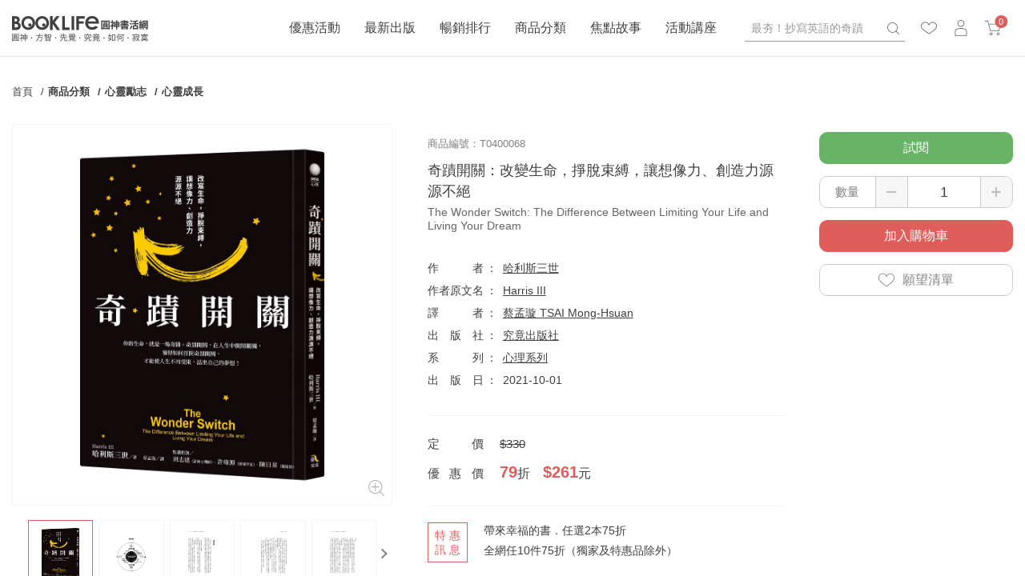

--- FILE ---
content_type: text/html; charset=utf-8
request_url: https://www.booklife.com.tw/product-detail/T0400068
body_size: 24781
content:
<!DOCTYPE html>
<!--[if lt IE 7]><html class="no-js lt-ie9 lt-ie8 lt-ie7" lang="zh-Hant"> <![endif]-->
<!--[if IE 7]><html class="no-js lt-ie9 lt-ie8" lang="zh-Hant"> <![endif]-->
<!--[if IE 8]><html class="no-js lt-ie9" lang="zh-Hant"> <![endif]-->
<!--[if IE 9 ]><html class="ie9 no-js" lang="zh-Hant"> <![endif]-->
<!--[if (gt IE 9)|!(IE)]><!-->
<html lang="zh-Hant" xmlns="http://www.w3.org/1999/xhtml" class="no-js">
<!--<![endif]-->

<head>
    <!--[if IE]>
        <meta http-equiv="refresh" content="0; url=/ie11.html" />
    <![endif]-->
	<script>
		var msieTest = navigator.userAgent.indexOf('MSIE') !== -1
		var tridentTest = navigator.appVersion.indexOf('Trident/') > 0
        var activeXObject = "ActiveXObject" in window

		if (msieTest || tridentTest || activeXObject) {
			console.log('IE')
			document.location.href="/ie11.html";
		}
	</script>
    <meta charset="utf-8">
    <meta http-equiv="Content-Type" content="text/html; charset=utf-8" />
    <meta http-equiv="content-language" content="zh-tw">
    <title>奇蹟開關 - Booklife圓神書活網</title>
    <meta name="title" content="奇蹟開關 - Booklife圓神書活網">
    <meta name="viewport" content="width=device-width, initial-scale=1.0, maximum-scale=1.0, user-scalable=0,shrink-to-fit=no">
    <meta name="Keywords" content="奇蹟開關：改變生命，掙脫束縛，讓想像力、創造力源源不絕" />
    <meta name="Description" content="書名：奇蹟開關：改變生命，掙脫束縛，讓想像力、創造力源源不絕，作者：哈利斯三世，究竟出版社，優惠價：261" />
    <meta name="Author" content="Booklife圓神書活網" />
    <meta name="URL" content="https://www.booklife.com.tw" />
        <!-- 正式站 -->
    <meta name="Robots" content="All" />
        <meta name="theme-color" content="#df5d5b">
    <meta name="apple-mobile-web-app-title" content="圓神書活網">
    <!--[if IE]>
  	<meta http-equiv="X-UA-Compatible" content="IE=edge,chrome=1">``
  	<![endif]-->
    <!-- <!<link rel="manifest" href="/images/manifest.json"> -->
    <link rel="icon" sizes="192x192" href="https://cdn-booklife.shang-yu.com/upload_files/fonlego-rwd/website/logo(1).ico">
    <link rel="icon" sizes="512x512" href="https://cdn-booklife.shang-yu.com/upload_files/fonlego-rwd/website/logo(1).ico">
    <link rel="apple-touch-icon" sizes="192x192" href="https://cdn-booklife.shang-yu.com/upload_files/fonlego-rwd/website/logo(1).ico">
    <link rel="apple-touch-icon" sizes="512x512" href="https://cdn-booklife.shang-yu.com/upload_files/fonlego-rwd/website/logo(1).ico">
    <link rel="apple-touch-icon-precomposed" sizes="192x192" href="https://cdn-booklife.shang-yu.com/upload_files/fonlego-rwd/website/logo(1).ico">
    <link rel="apple-touch-icon-precomposed" sizes="512x512" href="https://cdn-booklife.shang-yu.com/upload_files/fonlego-rwd/website/logo(1).ico">
    <link rel="shortcut icon" sizes="192x192" href="https://cdn-booklife.shang-yu.com/upload_files/fonlego-rwd/website/logo(1).ico">
    <link rel="shortcut icon" sizes="512x512" href="https://cdn-booklife.shang-yu.com/upload_files/fonlego-rwd/website/logo(1).ico">

    <!-- 社群META -->
    <meta property="og:title" content="奇蹟開關 - Booklife圓神書活網" /><meta property="og:type" content="website" /><meta property="og:url" content="https://www.booklife.com.tw/product-detail/T0400068" /><meta property="og:image" content="https://www.booklife.com.tw/upload_files/fonlego-rwd/prodpic/S_t0400068_v.jpg" /><meta property="og:description" content="書名：奇蹟開關：改變生命，掙脫束縛，讓想像力、創造力源源不絕，作者：哈利斯三世，究竟出版社，優惠價：261" /><meta property="og:site_name" content="Booklife圓神書活網" /><meta property="article:tag" content="Article Tag" />    <!-- canonical 重複中繼頁處理 -->
    <link rel="canonical" href="https://www.booklife.com.tw/product-detail/T0400068" />        

    <!-- 不導分流-->
    <link rel="stylesheet" href="/plugin/font-awesome-4.7.0/css/font-awesome.min.css" type="text/css">
    <link rel="stylesheet" href="https://cdn-booklife.shang-yu.com/plugin/jquery/jquery-ui.min.css" type="text/css">

    <link rel="shortcut icon" href="https://cdn-booklife.shang-yu.com/upload_files/fonlego-rwd/website/logo(1).ico" type="image/x-icon">
    <link rel="bookmark" href="https://cdn-booklife.shang-yu.com/upload_files/fonlego-rwd/website/logo(1).ico" type="image/x-icon">
    <link rel="stylesheet" href="https://cdn-booklife.shang-yu.com/plugin/Magnifier.js/magnifier.css" />
	<link rel="stylesheet" href="https://cdn-booklife.shang-yu.com/plugin/owl.carousel-2.0.0/assets/owl.carousel.min.css">
  	<link type="text/css" rel="stylesheet" href="https://cdn-booklife.shang-yu.com/plugin/nstslider/dist/jquery.nstSlider.min.css">
    
    <!-- 預設樣式，如客戶有更改樣式則把此common_customize.min.css檔拿掉不載入 -->
    <link rel="stylesheet" href="/style/common_lv1.min.css">
    <link rel="stylesheet" href="/style/common_lv2.min.css">
    <link rel="stylesheet" href="/style/common_font.min.css">
    <link rel="stylesheet" href="/style/common_block.min.css">
    <!-- 客戶設定樣式，如客戶無調整樣式，則不顯示下方css設定 -->
    <link rel="stylesheet" href="/style/common.min.css">
    <link rel="stylesheet" href="/style/products_detail.min.css" />

    <script type="text/javascript" src="https://cdn-booklife.shang-yu.com/plugin/jquery/jquery-1.11.3.min.js"></script>
    <script type="text/javascript" src="https://cdn-booklife.shang-yu.com/plugin/jquery/jquery-ui.min.js"></script>
    <script type="text/javascript" src="https://cdn-booklife.shang-yu.com/plugin/modernizr/modernizr-custom.js"></script>
		<script type="text/javascript" src="https://cdn-booklife.shang-yu.com/config/fun/formsauth/check_tools.js"></script>
    <script type="text/javascript" src="https://cdn-booklife.shang-yu.com/config/fun/formsauth/front_formsauth.js"></script>
    <script type="text/javascript" src="https://cdn-booklife.shang-yu.com/config/fun/delayBox/delaybox.js"></script>
    <!--<script type="text/javascript" src="https://cdn-booklife.shang-yu.com/config/fun/mask/mask.js"></script>-->
    <script type="text/javascript" src="https://cdn-booklife.shang-yu.com/config/fun/index_fun.js"></script>
    <script type="text/javascript" src="https://cdn-booklife.shang-yu.com/plugin/owl.carousel-2.0.0/owl.carousel.min.js"></script>
    <script type="text/javascript" src="https://cdn-booklife.shang-yu.com/plugin/Magnifier.js/Event.js"></script>
    <script type="text/javascript" src="https://cdn-booklife.shang-yu.com/plugin/Magnifier.js/Magnifier.js"></script>
    <script type="text/javascript" src="https://cdn-booklife.shang-yu.com/plugin/jquery.countdown-2.1.0/jquery.countdown.min.js"></script>
    <script type="text/javascript" src="https://challenges.cloudflare.com/turnstile/v0/api.js" async defer></script>
  	<!-- 讓ie8以下支援Media Query -->
  	<!--[if lt IE 9]>
  	<script src="https://cdnjs.cloudflare.com/ajax/libs/respond.js/1.4.2/respond.min.js"></script>
  	<![endif]-->
  	<!-- 讓ie6~8支援CSS3偽類和屬性選擇器(:first-child) -->
  	<!--[if (gte IE 6)&(lte IE 8)]>
  	<script src="/plugin/selectivizr/selectivizr-min.js"></script>
  	<![endif]-->
  <script type="text/javascript" src="https://cdn-booklife.shang-yu.com/plugin/marquee/lib/jquery.marquee.min.js"></script>
  <script src="https://cdn-booklife.shang-yu.com/plugin/TweenMax/TweenMax.min.js"></script>
  <script src="https://cdn-booklife.shang-yu.com/plugin/nstslider/dist/jquery.nstSlider.min.js"></script>



<script>(function(i,s,o,g,r,a,m){i['GoogleAnalyticsObject']=r;i[r]=i[r]||function(){(i[r].q=i[r].q||[]).push(arguments)},i[r].l=1*new Date();a=s.createElement(o),m=s.getElementsByTagName(o)[0];a.async=1;a.src=g;m.parentNode.insertBefore(a,m)})(window,document,'script','//www.google-analytics.com/analytics.js','ga');ga('create','UA-33475831-1','auto');ga('require','ec');ga('send','pageview');</script><script async src="https://www.googletagmanager.com/gtag/js?id=G-4H66J7SJX5"></script><script>window.dataLayer = window.dataLayer || [];function gtag(){dataLayer.push(arguments);}gtag('js', new Date());gtag('config', '111111',{'allow_enhanced_conversions':true});gtag('config', 'G-4H66J7SJX5');gtag('set','user_properties',{'time_interval':'02:00~04:00'});</script> 
<script async src="//www.instagram.com/embed.js"></script>
 
<style>
.web-editor a {
display: unset;
}
</style>

<script type="application/ld+json">
    {
        "@context": "http://schema.org",
        "@type": "WebSite",
        "name": "奇蹟開關 - Booklife圓神書活網",
        "alternateName": "105台北市南京東路4段50號6樓之1",
        "description": "書名：奇蹟開關：改變生命，掙脫束縛，讓想像力、創造力源源不絕，作者：哈利斯三世，究竟出版社，優惠價：261",
        "url": "https://www.booklife.com.tw",
        "potentialAction": {
            "@type": "SearchAction",
            "target": "https://www.booklife.com.tw/searchall-products/?keywords={q}",
            "query-input": "required name=q"
        }
    }
</script>
</head>
<body class="">
<div id="wrapper">
    




<!-- <script type="text/javascript" src="/index.js"></script> -->
<!-- <div class="loading">
    <img src="https://cdn-booklife.shang-yu.com/images/common/ring-alt.svg">
</div> -->

<div class="header-fixe header-01">
    <div class="header-div">
        <div class="inner">
            <!-- LOGO -->
            <div class="logobox">
                <a class="logo" href="/"><img class="logo-desktop" src="https://cdn-booklife.shang-yu.com/upload_files/fonlego-rwd/website/booklife_d.jpg" border="0"><img class="logo-mobile" src="https://cdn-booklife.shang-yu.com/images/common/logo_mobile.svg" border="0"></a>            </div>

            <div class="header-group">
                <!-- 搜尋 -->
                <form id="Top_Search" name="Top_Search" method="get" action="/searchall-products" class="search">
                    <div class="header-toggle">
                        <img src="/images/common/icon_search.svg">
                    </div>
                    <!-- 熱門關鍵字： -->
                                        <div class="search_warpper">
                        <div class="input-group">
                            <input type="text" id="keywords" name="keywords" value=""
                                   placeholder="最夯！抄寫英語的奇蹟" data-url="/product-detail/S0200166"
                                   autocomplete="off">
                            <a class="search-button" href="javascript:;">
                                search
                            </a>

                        </div>
                        <ul class="hot-keywords">
                            <li class="hot-keywords-item">熱門：</li>
                            <li class="hot-keywords-item"><a did="11978" class="hot-keywords-link top_hot_keyword" href="/searchall-products/?keywords=家弒服務【電影書衣版】">家弒服務【電影書衣版】</a></li><li class="hot-keywords-item"><a did="10946" class="hot-keywords-link top_hot_keyword" href="/product-detail/00700151">與神對話30週年5折</a></li><li class="hot-keywords-item"><a did="10388" class="hot-keywords-link top_hot_keyword" href="/baike-detail/5/2056">比爾蓋茲推薦章魚小說</a></li>                        </ul>
                    </div>
                </form>

                <!-- 前往我的最愛列表 -->
                <div class="go-wishlist">
                    <div class="header-toggle">
                        <a href="/member-buynext/" title="">
                            <img src="/images/common/icon_heart.svg">
                        </a>
                    </div>
                </div>
                <!-- 會員相關 -->
                <div id="member">
                    <div class="header-toggle">
                                                    <img src="/images/common/icon_member.svg">
                                            </div>
                    <div class="member-wrapper">
                                                    <a class="member-item" href="/member-login/">登入</a>
                            <a class="member-item" href="/member-add/">註冊</a>
                                            </div>
                </div>
                <!-- 購物車 -->
                <div class="shopbox">
                    <div class="header-toggle">
                        <a id="Shop_Cart_Total" href="/shopcart/step1/">
                            <img src="/images/common/icon_cart.svg">
                            <!-- 加入購物車數量 -->
                                                        <span class="num" id="Shop_Cart_Total2">0</span>
                        </a>
                    </div>
                    <div class="shopping-cartbox">
                        <div class="wrapper" id="Header_Shopcart"></div>
                    </div>
                                    </div>
            </div>
            <!-- 手機平版的MENU按鈕 -->
            <div class="menu-b"><span></span></div>
        </div>
    </div>
    <div class="navBox">
        <!-- 選單 -->
        <nav class="inner">
            <div id="menu-nav">
                <div class="menubox">
                                                                <div class="nav-item sale" data-name="優惠活動">
                            <div class="h3-item item-title m-item-title">
                                優惠活動                                                            </div>
                            <a href="/sale/"
                               class="item-title menu_class_a "
                               pic=""
                               url="" >優惠活動                                                            </a>
                                <ul class="item-subitembox menu-003">
        <div class="inner">
            
            <li class="menu-item">
            <a href="/activities1/47/" class="item"><span>★66折小確幸，幸好沒錯過★</span></a><a href="/activities1/47/" class="item-pic"><img src="https://cdn-booklife.shang-yu.com/upload_files/fonlego-rwd/website/0820-1140b.jpg" /></a><a href="/activities1/44/" class="item"><span>帶來幸福的書．任選2本75折</span></a><a href="/activities1/44/" class="item-pic"><img src="https://cdn-booklife.shang-yu.com/upload_files/fonlego-rwd/website/0114-1200x628.jpg" /></a><a href="/activities1/37/" class="item"><span>培養你的原子習慣！商管．職場．理財暢銷 2 本 75 折</span></a><a href="/activities1/37/" class="item-pic"><img src="https://cdn-booklife.shang-yu.com/upload_files/fonlego-rwd/website/1223-1140-atomic.jpg" /></a><a href="/activities1/39/" class="item"><span>來一趟小說、繪本、故事的旅行吧．本貓任選2本75折</span></a><a href="/activities1/39/" class="item-pic"><img src="https://cdn-booklife.shang-yu.com/upload_files/fonlego-rwd/website/1022-1140f.jpg" /></a><a href="/activities1/154/" class="item"><span>感動＋學習＝帶來奇蹟！感動學習，任 2本 75折！</span></a><a href="/activities1/154/" class="item-pic"><img src="https://cdn-booklife.shang-yu.com/upload_files/fonlego-rwd/website/1223-1140n-english.jpg" /></a><a href="/activities1/40/" class="item"><span>身心靈經典組合獨家優惠</span></a><a href="/activities1/40/" class="item-pic"><img src="https://cdn-booklife.shang-yu.com/upload_files/fonlego-rwd/website/1140600-4.jpg" /></a><a href="/activities1/34/" class="item"><span>全網任10件75折（獨家及特惠品除外）</span></a><a href="/activities1/34/" class="item-pic"><img src="https://cdn-booklife.shang-yu.com/upload_files/fonlego-rwd/website/bk1140600-10set-2025(4).jpg" /></a>                            <a href="/activities9/162" class="item"><span>每日限量優惠</span></a>
                                                </li>
            <li class="menu-item  hide-1024">
                        </li>
        </div>
    </ul>
                        </div>
                                            <div class="nav-item" data-name="最新出版">
                            <div class="h3-item item-title ">
                                最新出版                                                            </div>
                            <a href="/special/33"
                               class="item-title menu_class_a m-item-title"
                               pic=""
                               url="" >最新出版                                                            </a>
                                                    </div>
                                            <div class="nav-item" data-name="暢銷排行">
                            <div class="h3-item item-title ">
                                暢銷排行                                                            </div>
                            <a href="/product-rank/"
                               class="item-title menu_class_a m-item-title"
                               pic=""
                               url="" >暢銷排行                                                            </a>
                                                    </div>
                                            <div class="nav-item" data-name="商品分類">
                            <div class="h3-item item-title m-item-title">
                                商品分類                                                            </div>
                            <a href="/products/商品分類/"
                               class="item-title menu_class_a "
                               pic=""
                               url="" >商品分類                                                            </a>
                                <div class="item-subitembox menu-010">
        <div class="inner">
            <ul class="wrapper floatBox">
                            <li class="menu-item">
                    <a class="item subtitle menu_class_a " pic="" url="" href="/products/商品分類/獨家商品/">獨家商品</a>
                    <label class="subtitle menu_class_a m-item-title " for="subtitle-9"  >
                        獨家商品                        <span class="fa"></span>
                    </label>
                    <div class="subitembox">
                        <div class="table-center">
                        <a class="item menu_sub_a " pic="" href="/products/商品分類/獨家商品/刻字商品/"><span>刻字商品</span></a><a class="item menu_sub_a " pic="" href="/products/商品分類/獨家商品/刻字文具/"><span>刻字文具</span></a><a class="item menu_sub_a " pic="" href="/products/商品分類/獨家商品/太極能量貼紙/"><span>太極能量貼紙</span></a><a class="item menu_sub_a " pic="" href="/products/商品分類/獨家商品/筆記本/"><span>筆記本</span></a><a class="item menu_sub_a " pic="" href="/products/商品分類/獨家商品/紙膠帶/"><span>紙膠帶</span></a>                        </div>
                     </div>
                </li>
                            <li class="menu-item">
                    <a class="item subtitle menu_class_a " pic="" url="" href="/products/商品分類/心靈-勵志/">心靈勵志</a>
                    <label class="subtitle menu_class_a m-item-title " for="subtitle-1"  >
                        心靈勵志                        <span class="fa"></span>
                    </label>
                    <div class="subitembox">
                        <div class="table-center">
                        <a class="item menu_sub_a " pic="" href="/products/商品分類/心靈-勵志/心靈成長/"><span>心靈成長</span></a><a class="item menu_sub_a " pic="" href="/products/商品分類/心靈-勵志/心理學/"><span>心理學</span></a><a class="item menu_sub_a " pic="" href="/products/商品分類/心靈-勵志/新時代療癒/"><span>新時代療癒</span></a><a class="item menu_sub_a " pic="" href="/products/商品分類/心靈-勵志/勵志故事/"><span>勵志故事</span></a><a class="item menu_sub_a " pic="" href="/products/商品分類/心靈-勵志/荷歐波諾波諾/"><span>荷歐波諾波諾</span></a>                        </div>
                     </div>
                </li>
                            <li class="menu-item">
                    <a class="item subtitle menu_class_a " pic="" url="" href="/products/商品分類/商管-理財/">商管理財</a>
                    <label class="subtitle menu_class_a m-item-title " for="subtitle-2"  >
                        商管理財                        <span class="fa"></span>
                    </label>
                    <div class="subitembox">
                        <div class="table-center">
                        <a class="item menu_sub_a " pic="" href="/products/商品分類/商管-理財/自我成長/"><span>自我成長</span></a><a class="item menu_sub_a " pic="" href="/products/商品分類/商管-理財/經營管理/"><span>經營管理</span></a><a class="item menu_sub_a " pic="" href="/products/商品分類/商管-理財/趨勢科技/"><span>趨勢科技</span></a><a class="item menu_sub_a " pic="" href="/products/商品分類/商管-理財/人際溝通/"><span>人際溝通</span></a><a class="item menu_sub_a " pic="" href="/products/商品分類/商管-理財/投資理財/"><span>投資理財</span></a>                        </div>
                     </div>
                </li>
                            <li class="menu-item">
                    <a class="item subtitle menu_class_a " pic="" url="" href="/products/商品分類/文學-小說/">文學小說</a>
                    <label class="subtitle menu_class_a m-item-title " for="subtitle-3"  >
                        文學小說                        <span class="fa"></span>
                    </label>
                    <div class="subitembox">
                        <div class="table-center">
                        <a class="item menu_sub_a " pic="" href="/products/商品分類/文學-小說/華文創作/"><span>華文創作</span></a><a class="item menu_sub_a " pic="" href="/products/商品分類/文學-小說/歐美小說/"><span>歐美小說</span></a><a class="item menu_sub_a " pic="" href="/products/商品分類/文學-小說/日韓文學/"><span>日韓文學</span></a><a class="item menu_sub_a " pic="" href="/products/商品分類/文學-小說/歷史文學/"><span>歷史文學</span></a><a class="item menu_sub_a " pic="" href="/products/商品分類/文學-小說/多國文學/"><span>多國文學</span></a>                        </div>
                     </div>
                </li>
                            <li class="menu-item">
                    <a class="item subtitle menu_class_a " pic="" url="" href="/products/商品分類/知識-學習/">知識學習</a>
                    <label class="subtitle menu_class_a m-item-title " for="subtitle-4"  >
                        知識學習                        <span class="fa"></span>
                    </label>
                    <div class="subitembox">
                        <div class="table-center">
                        <a class="item menu_sub_a " pic="" href="/products/商品分類/知識-學習/學習方法/"><span>學習方法</span></a><a class="item menu_sub_a " pic="" href="/products/商品分類/知識-學習/人文哲思/"><span>人文哲思</span></a><a class="item menu_sub_a " pic="" href="/products/商品分類/知識-學習/世界史地/"><span>世界史地</span></a><a class="item menu_sub_a " pic="" href="/products/商品分類/知識-學習/科普藝術/"><span>科普藝術</span></a><a class="item menu_sub_a " pic="" href="/products/商品分類/知識-學習/英語學習/"><span>英語學習</span></a><a class="item menu_sub_a " pic="" href="/products/商品分類/知識-學習/日韓多語/"><span>日韓多語</span></a>                        </div>
                     </div>
                </li>
                            <li class="menu-item">
                    <a class="item subtitle menu_class_a " pic="" url="" href="/products/商品分類/健康-塑身/">健康塑身</a>
                    <label class="subtitle menu_class_a m-item-title " for="subtitle-5"  >
                        健康塑身                        <span class="fa"></span>
                    </label>
                    <div class="subitembox">
                        <div class="table-center">
                        <a class="item menu_sub_a " pic="" href="/products/商品分類/健康-塑身/醫療保健/"><span>醫療保健</span></a><a class="item menu_sub_a " pic="" href="/products/商品分類/健康-塑身/養生療癒/"><span>養生療癒</span></a><a class="item menu_sub_a " pic="" href="/products/商品分類/健康-塑身/塑身方法/"><span>塑身方法</span></a><a class="item menu_sub_a " pic="" href="/products/商品分類/健康-塑身/健康飲食/"><span>健康飲食</span></a><a class="item menu_sub_a " pic="" href="/products/商品分類/健康-塑身/兩性關係/"><span>兩性關係</span></a>                        </div>
                     </div>
                </li>
                            <li class="menu-item">
                    <a class="item subtitle menu_class_a " pic="" url="" href="/products/商品分類/生活-親子/">生活親子</a>
                    <label class="subtitle menu_class_a m-item-title " for="subtitle-6"  >
                        生活親子                        <span class="fa"></span>
                    </label>
                    <div class="subitembox">
                        <div class="table-center">
                        <a class="item menu_sub_a " pic="" href="/products/商品分類/生活-親子/教養觀念/"><span>教養觀念</span></a><a class="item menu_sub_a " pic="" href="/products/商品分類/生活-親子/生活親子/"><span>生活親子</span></a><a class="item menu_sub_a " pic="" href="/products/商品分類/生活-親子/生活美學/"><span>生活美學</span></a><a class="item menu_sub_a " pic="" href="/products/商品分類/生活-親子/趣味益智/"><span>趣味益智</span></a>                        </div>
                     </div>
                </li>
                        </ul>
        </div>
    </div>
                        </div>
                                            <div class="nav-item" data-name="焦點故事">
                            <div class="h3-item item-title ">
                                焦點故事                                                            </div>
                            <a href="/baike/"
                               class="item-title menu_class_a m-item-title"
                               pic=""
                               url="" >焦點故事                                                            </a>
                                                    </div>
                                            <div class="nav-item" data-name="活動講座">
                            <div class="h3-item item-title ">
                                活動講座                                                            </div>
                            <a href="/event/"
                               class="item-title menu_class_a m-item-title"
                               pic=""
                               url="" >活動講座                                                            </a>
                                                    </div>
                                    </div>
            </div>
        </nav>
    </div>
</div>
<div class="footer-fixe">
    <a class="footer-fixeItem" href="https://www.booklife.com.tw/event/"><img src="https://cdn-booklife.shang-yu.com/upload_files/fonlego-rwd/website/check.png" alt="圓神出版活動講座"><span  class="footer-fixeTitle">活動講座</span></a><a class="footer-fixeItem" href="https://www.booklife.com.tw/baike"><img src="https://cdn-booklife.shang-yu.com/upload_files/fonlego-rwd/website/icon_radio.svg" alt="焦點故事"><span  class="footer-fixeTitle">焦點故事</span></a><a class="footer-fixeItem" href="https://www.booklife.com.tw/special/33"><img src="https://cdn-booklife.shang-yu.com/upload_files/fonlego-rwd/website/icon_bookmark.svg" alt=""><span  class="footer-fixeTitle">本月新書</span></a><a class="footer-fixeItem" href="/product-rank/"><img src="https://cdn-booklife.shang-yu.com/upload_files/fonlego-rwd/website/star.png" alt=""><span  class="footer-fixeTitle">暢銷排行</span></a><a class="footer-fixeItem" href="/special/79"><img src="https://cdn-booklife.shang-yu.com/upload_files/fonlego-rwd/website/0814-red.png" alt=""><span  class="footer-fixeTitle">超值禮展</span></a>    </div>


<main id="Main_Content">
	<div class="inner">
				<article>
			<div id="topTitle">
			  	<div id="breadcrumb">
	  	<a class="home" href="/">首頁</a><h2 class="title"><a href="/products/商品分類/" class="home">商品分類</a></h2><h2 class="title"><a href="/products/商品分類/心靈-勵志/" class="home">心靈勵志</a></h2><h2 class="title"><a href="/products/商品分類/心靈-勵志/心靈成長/" >心靈成長</a></h2>	</div>

<script type="application/ld+json">
    {
        "@context": "http://schema.org",
        "@type": "BreadcrumbList",
        "itemListElement":[
        {
        	"@type":"ListItem",
        	"position":1,//麵包屑第一層
        	"item":{
        		"@id":"https://www.booklife.com.tw/products/商品分類/",//麵包屑第一層網址
        		"name":"商品分類"//麵包屑第一層名稱
        	}

        },{
        	"@type":"ListItem",
        	"position":2,//麵包屑第二層
        	"item":{
        		"@id":"https://www.booklife.com.tw/products/商品分類/心靈-勵志/",//麵包屑第二層列表網址
        		"name":"心靈勵志"//麵包屑第=二層列表頁分類名
        	}

        }
                ,{
        	"@type":"ListItem",
        	"position":3,//麵包屑第三層
        	"item":{
        		"@id":"https://www.booklife.com.tw/products/商品分類/心靈-勵志/心靈成長/",//麵包屑第三層列表網址
        		"name":"心靈成長"//麵包屑第=三層列表頁細分類名
        	}

        }
                ]
    }
</script>			</div>
			<div class="article-main">
				 				<div class="productView">
					<div class="productImg">
												 <div class="picbox now"><img src="https://cdn-booklife.shang-yu.com/upload_files/fonlego-rwd/prodpic/D_t0400068_v.jpg" alt=""></div><div class="picbox "><img src="https://cdn-booklife.shang-yu.com/upload_files/fonlego-rwd/prodpic/D_9789861373416-01.jpg" alt=""></div><div class="picbox "><img src="https://cdn-booklife.shang-yu.com/upload_files/fonlego-rwd/prodpic/D_9789861373416-02.jpg" alt=""></div><div class="picbox "><img src="https://cdn-booklife.shang-yu.com/upload_files/fonlego-rwd/prodpic/D_9789861373416-03.jpg" alt=""></div><div class="picbox "><img src="https://cdn-booklife.shang-yu.com/upload_files/fonlego-rwd/prodpic/D_9789861373416-04.jpg" alt=""></div><div class="picbox "><img src="https://cdn-booklife.shang-yu.com/upload_files/fonlego-rwd/prodpic/D_9789861373416-05.jpg" alt=""></div><div class="picbox "><img src="https://cdn-booklife.shang-yu.com/upload_files/fonlego-rwd/prodpic/D_9789861373416-06.jpg" alt=""></div><div class="picbox "><img src="https://cdn-booklife.shang-yu.com/upload_files/fonlego-rwd/prodpic/D_9789861373416-07.jpg" alt=""></div><div class="picbox "><img src="https://cdn-booklife.shang-yu.com/upload_files/fonlego-rwd/prodpic/D_9789861373416-08.jpg" alt=""></div><div class="picbox "><img src="https://cdn-booklife.shang-yu.com/upload_files/fonlego-rwd/prodpic/D_9789861373416-09.jpg" alt=""></div><div class="picbox "><img src="https://cdn-booklife.shang-yu.com/upload_files/fonlego-rwd/prodpic/D_9789861373416-10.jpg" alt=""></div><div class="picbox "><img src="https://cdn-booklife.shang-yu.com/upload_files/fonlego-rwd/prodpic/D_9789861373416-11.jpg" alt=""></div><div class="picbox "><img src="https://cdn-booklife.shang-yu.com/upload_files/fonlego-rwd/prodpic/D_9789861373416-12.jpg" alt=""></div><div class="picbox "><img src="https://cdn-booklife.shang-yu.com/upload_files/fonlego-rwd/prodpic/D_9789861373416-13.jpg" alt=""></div><div class="picbox "><img src="https://cdn-booklife.shang-yu.com/upload_files/fonlego-rwd/prodpic/D_t0400068_v.jpg" alt=""></div>					</div>
					<div class="moreview"><div class="picitem now"><img class="pic" src="https://cdn-booklife.shang-yu.com/upload_files/fonlego-rwd/prodpic/D_t0400068_v.jpg" alt=""></div><div class="picitem "><img class="pic" src="https://cdn-booklife.shang-yu.com/upload_files/fonlego-rwd/prodpic/D_9789861373416-01.jpg" alt=""></div><div class="picitem "><img class="pic" src="https://cdn-booklife.shang-yu.com/upload_files/fonlego-rwd/prodpic/D_9789861373416-02.jpg" alt=""></div><div class="picitem "><img class="pic" src="https://cdn-booklife.shang-yu.com/upload_files/fonlego-rwd/prodpic/D_9789861373416-03.jpg" alt=""></div><div class="picitem "><img class="pic" src="https://cdn-booklife.shang-yu.com/upload_files/fonlego-rwd/prodpic/D_9789861373416-04.jpg" alt=""></div><div class="picitem "><img class="pic" src="https://cdn-booklife.shang-yu.com/upload_files/fonlego-rwd/prodpic/D_9789861373416-05.jpg" alt=""></div><div class="picitem "><img class="pic" src="https://cdn-booklife.shang-yu.com/upload_files/fonlego-rwd/prodpic/D_9789861373416-06.jpg" alt=""></div><div class="picitem "><img class="pic" src="https://cdn-booklife.shang-yu.com/upload_files/fonlego-rwd/prodpic/D_9789861373416-07.jpg" alt=""></div><div class="picitem "><img class="pic" src="https://cdn-booklife.shang-yu.com/upload_files/fonlego-rwd/prodpic/D_9789861373416-08.jpg" alt=""></div><div class="picitem "><img class="pic" src="https://cdn-booklife.shang-yu.com/upload_files/fonlego-rwd/prodpic/D_9789861373416-09.jpg" alt=""></div><div class="picitem "><img class="pic" src="https://cdn-booklife.shang-yu.com/upload_files/fonlego-rwd/prodpic/D_9789861373416-10.jpg" alt=""></div><div class="picitem "><img class="pic" src="https://cdn-booklife.shang-yu.com/upload_files/fonlego-rwd/prodpic/D_9789861373416-11.jpg" alt=""></div><div class="picitem "><img class="pic" src="https://cdn-booklife.shang-yu.com/upload_files/fonlego-rwd/prodpic/D_9789861373416-12.jpg" alt=""></div><div class="picitem "><img class="pic" src="https://cdn-booklife.shang-yu.com/upload_files/fonlego-rwd/prodpic/D_9789861373416-13.jpg" alt=""></div><div class="picitem "><img class="pic" src="https://cdn-booklife.shang-yu.com/upload_files/fonlego-rwd/prodpic/D_t0400068_v.jpg" alt=""></div></div>					<span class="open-preview" id="big_picture">
						<img src="/images/products_detail/icon_zoomin.svg" alt="">
					</span>
					<div class="previewbox">
						<span class="close">close</span>
						<div class="preview-content">
							<img  src="https://cdn-booklife.shang-yu.com/upload_files/fonlego-rwd/prodpic/t0400068_v.jpg" style="display: block;"><img  src="https://cdn-booklife.shang-yu.com/upload_files/fonlego-rwd/prodpic/9789861373416-01.jpg"><img  src="https://cdn-booklife.shang-yu.com/upload_files/fonlego-rwd/prodpic/9789861373416-02.jpg"><img  src="https://cdn-booklife.shang-yu.com/upload_files/fonlego-rwd/prodpic/9789861373416-03.jpg"><img  src="https://cdn-booklife.shang-yu.com/upload_files/fonlego-rwd/prodpic/9789861373416-04.jpg"><img  src="https://cdn-booklife.shang-yu.com/upload_files/fonlego-rwd/prodpic/9789861373416-05.jpg"><img  src="https://cdn-booklife.shang-yu.com/upload_files/fonlego-rwd/prodpic/9789861373416-06.jpg"><img  src="https://cdn-booklife.shang-yu.com/upload_files/fonlego-rwd/prodpic/9789861373416-07.jpg"><img  src="https://cdn-booklife.shang-yu.com/upload_files/fonlego-rwd/prodpic/9789861373416-08.jpg"><img  src="https://cdn-booklife.shang-yu.com/upload_files/fonlego-rwd/prodpic/9789861373416-09.jpg"><img  src="https://cdn-booklife.shang-yu.com/upload_files/fonlego-rwd/prodpic/9789861373416-10.jpg"><img  src="https://cdn-booklife.shang-yu.com/upload_files/fonlego-rwd/prodpic/9789861373416-11.jpg"><img  src="https://cdn-booklife.shang-yu.com/upload_files/fonlego-rwd/prodpic/9789861373416-12.jpg"><img  src="https://cdn-booklife.shang-yu.com/upload_files/fonlego-rwd/prodpic/9789861373416-13.jpg"><img  src="https://cdn-booklife.shang-yu.com/upload_files/fonlego-rwd/prodpic/t0400068_v.jpg">						</div>
					</div>
				</div>
				<div class="productTitle ">
					<div class="productTitle-group">
						<div class="title-group">
														<ul class="tags-list">
								   
																																
							</ul>
														<div class="number">商品編號：T0400068</div>
							<h1 class="title">奇蹟開關：改變生命，掙脫束縛，讓想像力、創造力源源不絕</h1>
							<div class="original-name">The Wonder Switch: The Difference Between Limiting Your Life and Living Your Dream</div>
						</div>
														<div class="linebox">
																	<div class="line-inbox">
										<span class="name">作者</span>
										<a class="underline" href="/products/?Author=6132">哈利斯三世</a>									</div>
								                                									<div class="line-inbox">
										<span class="name">作者原文名</span>
										<a class="underline" href="/products/?Author=6132">Harris III</a>									</div>
																									<div class="line-inbox">
										<span class="name">譯者</span>
										<a class="underline" href="/products/?Author3=6136">蔡孟璇 TSAI Mong-Hsuan</a>									</div>
								                                																									<div class="line-inbox">
										<span class="name">出版社</span>
										<a class="underline" href="/products/?Publish=4">
											究竟出版社										</a>
									</div>
																								<div class="line-inbox">
									<span class="name">系列</span>
									<a class="underline" href="/products/?Series=67">
										心理系列									</a>
								</div>

																									<div class="line-inbox">
										<span class="name">出版日</span>
										2021-10-01									</div>
																																							</div>
							<div class="pricebox">
								                                	                                    <div class="price-item">
										<span class="name">定價</span>
										<span class="font-delete price-str">$330</span>
									</div>
																			<div class="price-item">
											<span class="name">優惠價</span>
											<span class="font-insert price-str">
												<span>79</span>折　<span>$261</span>元
											</span>
										</div>
																		
									<span class="get_bonus right">
																			</span>
															</div>

							
									

												<div class="salebox">
							<div class="titlebox">特惠訊息</div>
							<div class="slideBox">
															<div class="slideitem newitem" >
									<a href="/activities1/44/帶來幸福的書．任選2本75折/"> 帶來幸福的書．任選2本75折</a>
								</div>
															<div class="slideitem newitem" >
									<a href="/activities1/34/全網任10件75折（獨家及特惠品除外）/"> 全網任10件75折（獨家及特惠品除外）</a>
								</div>
														</div>
						</div>
												
												
						
						<ul class="followbox">
							<li>分享至</li>
							<li><a href="https://www.facebook.com/sharer.php?u=https%3A%2F%2Fwww.booklife.com.tw%2Fproduct-detail%2FT0400068"  target="_blank" rel="noopener"><img src="/images/products_detail/icon_facebook.svg"></a></li><li><a href="https://line.naver.jp/R/msg/text/?https%3A%2F%2Fwww.booklife.com.tw%2Fproduct-detail%2FT0400068" target="_blank" rel="noopener"><img src="/images/products_detail/icon_line.svg"></a></li><li><a href="https://pinterest.com/pin/create/button/?url=https%3A%2F%2Fwww.booklife.com.tw%2Fproduct-detail%2FT0400068&media=https%3A%2F%2Fwww.booklife.com.tw%2Fupload_files%2Ffonlego-rwd%2Fprodpic%2FS_t0400068_v.jpg&description=%E6%9B%B8%E5%90%8D%EF%BC%9A%E5%A5%87%E8%B9%9F%E9%96%8B%E9%97%9C%EF%BC%9A%E6%94%B9%E8%AE%8A%E7%94%9F%E5%91%BD%EF%BC%8C%E6%8E%99%E8%84%AB%E6%9D%9F%E7%B8%9B%EF%BC%8C%E8%AE%93%E6%83%B3%E5%83%8F%E5%8A%9B%E3%80%81%E5%89%B5%E9%80%A0%E5%8A%9B%E6%BA%90%E6%BA%90%E4%B8%8D%E7%B5%95%EF%BC%8C%E4%BD%9C%E8%80%85%EF%BC%9A%E5%93%88%E5%88%A9%E6%96%AF%E4%B8%89%E4%B8%96%EF%BC%8C%E7%A9%B6%E7%AB%9F%E5%87%BA%E7%89%88%E7%A4%BE%EF%BC%8C%E5%84%AA%E6%83%A0%E5%83%B9%EF%BC%9A261" class="pin-it-button" count-layout="horizontal" target="_blank" rel="noopener"><img src="/images/products_detail/icon_pinterest.svg"></a></li><li><a href="javascript: void(window.open('http://www.plurk.com/?qualifier=shares&status=' .concat(encodeURIComponent(location.href)) .concat(' ') .concat('&#40;') .concat(encodeURIComponent(document.title)) .concat('&#41;')));" class="pin-it-button" count-layout="horizontal" rel="noopener"><img src="/images/products_detail/icon_plurk.svg"></a></li>						</ul>
					</div>
										<div class="productTitle-button">
						<div class="button-wrap with-mobile">
							<a class="button-item theme-sample" href="/product-sample/T0400068" target="_blank">試閱</a>
						</div>
						<div class="button-wrap hidden-md">
															<div class="amount-group">
									<span class="numberWord">數量</span>
									<span class="numberBox">
										<i class="fa fa-minus"></i>
										<input type="text" class="text-smail amountBox" value="1" max="100" limit="">										<i class="fa fa-plus"></i>
									</span>
								</div>
								
																
													</div>
						<div class="button-wrap with-mobile">
							<a class="button-item theme-cart button1 add_to_cart" SID="5928">加入購物車</a>							<button class="button-item theme-cart open-amount" type="button" data-target="#productChoice">加入購物車</button>						</div>
																		<div class="button-wrap theme-wishlist">
							<a class="button2  button-item " SID="5928" href="/member-login">
								<i class="icon-heart"></i>願望清單
							</a>
						</div>
											</div>
				</div>			</div>
							<script type="application/ld+json">
					{
						"@context": "http://schema.org",
						"@type": "Product",
						"name":"奇蹟開關：改變生命，掙脫束縛，讓想像力、創造力源源不絕",
						"image":"https://cdn-booklife.shang-yu.com/upload_files/fonlego-rwd/prodpic/D_t0400068_v.jpg",
						"brand":"",
						"description":"你的生命，就是一場奇蹟。奇蹟開關，在人生中開開關關，懂得如何打開奇蹟開關，才能使人生不再受限，活出自己的夢想！R 如果你覺得創意常常卡住了R 如果你正被憂慮或焦慮困住R 如果你經常感到無聊和沮喪R 如果你感覺已被幸運之神遺忘了很久&hellip;&hellip;那麼，這本書正是為你而寫。無論你想追求的是什麼，讓本書作你的嚮導，擁抱更完整、更真實的人生吧！",
						"sku":"T0400068",
						"offers":{
							"@type":"offer",
							"priceCurrency":"TWD",
							"price":"261",
							"availability":"http://schema.org/InStock",
							"url":"https://www.booklife.com.tw//product-detail/T0400068"
						}
					}
				</script>
								<script type="application/ld+json">
					{
						"@context": "http://schema.org",
						"@type": "Book",
						"name":"奇蹟開關：改變生命，掙脫束縛，讓想像力、創造力源源不絕",
						"image":"https://cdn-booklife.shang-yu.com/upload_files/fonlego-rwd/prodpic/D_t0400068_v.jpg",
						"author":{
							"@type":"person",
							"name":[
															]
						},
						"isbn":"9789861373416",
						"bookEdition":"",
						"datePublished":"2021-10-01"
					}
				</script>


				
				
				
				

				

				
								<section class="detail-section">
	<ul class="detail-tags">
        		<li class="item">
			<button class="hash-tag" type="button" data-hash="#tagContent">內容簡介</button>
		</li>
            		<li class="item">
			<button class="hash-tag" type="button" data-hash="#tagCatalog">目錄</button>
		</li>
        		<li class="item">
			<button class="hash-tag" type="button" data-hash="#tagRecommend">各界推薦</button>
		</li>
             		<li class="item hidden-md">
			<a class="hash-tag" href="/product-sample/T0400068" target="_blank">試閱 <i class="fa fa-external-link"></i></a>
		</li>
     	</ul>

    
            <div class="detail-box" id="tagContent">
            <h3 class="title-h3">內容簡介</h3>
            <div class="detail-content box-content">
                <div class="web-editor">
                    <p><strong>奇蹟開關，在人生中開開關關，</strong><br /><strong>懂得如何打開奇蹟開關，才能使人生不再受限，活出自己的夢想！</strong></p>
<p><strong>周志建（諮商心理師、故事療癒作家）、許峰源（律師作家）、陳日昇（魔術師）大讚推薦</strong></p>
<p><strong>當你還是個孩子時，你看見了什麼？</strong><br /><strong>在這世界告訴你「該長大了，你應該成為怎樣的人」之前，你是怎樣的人？<br />&nbsp;</strong><br /><strong>你的生命，就是一場奇蹟。</strong><br /><strong>「奇蹟開關」讓你掙脫種種束縛，改寫自己的生命故事！&nbsp;</strong></p>
<p>作者哈利斯，在一次校園演出中，除了表演魔術，更獲邀針對「如何打破人生幻象與謊言」演講。沒想到會後，一名女學生拿著小刀片來到臺前感謝他，表示自己從沒想過可以掙脫限制自己的束縛，重新找回人生。</p>
<p>這段人生的小插曲讓他發現，原來他的舞臺魔術居然可以成為改變人生的魔法。每個人都有能力改寫自己的生命故事，而關鍵就在打開我們的「奇蹟開關」！</p>
<p>打開奇蹟開關，我們就能像小時候那樣善用想像力來作夢、創造、創新及解決問題，感受內心深切渴望的愛、希望、喜悅、歸屬感、意義和目的。</p>
<p>*如果你覺得創意常常卡住了<br />*如果你正被憂慮或焦慮困住<br />*如果你經常感到無聊和沮喪<br />*如果你感覺已被幸運之神遺忘了很久<br />*如果你渴望在工作中做一些更有意義的事情<br />*如果你並沒過上自己喜歡的生活，而想創造一個充滿魔力的生活<br />*如果你準備好迎接今生所提供給你的一切</p>
<p>那麼，這本書正是為你而寫。無論你想追求的是什麼，讓本書作你的嚮導，擁抱更完整、更真實的人生吧！</p>
<p><strong>【各界好評】</strong></p>
<p>‧「奇蹟」是我們能夠告訴自己的故事，一個可以讓我們的人生（和世界）更美好的故事。這是一本討論關懷與領導能力的書，一本充滿力量、慷慨且令人難忘的書。──賽斯．高汀，《重點不是創意》作者</p>
<p>‧魔術師不應該和人分享戲法的祕密的，看著哈利斯在世界各地創造奇蹟的十年後，他終於決定公開它。他是我遇過最聰明、最富創造力的人之一，幸運的是，在我和他之間，他更是慷慨的那一個。這本書不會讓你的撲克牌變強，或是獲得把東西變不見的能力，你將得到的是更有力量的東西&mdash;重獲奇想。如果你感覺自己的人生可以再多一點愛、喜悅、歸屬感和目的，我賭你一定會翻開這本書。──喬恩．阿考夫，《完成》作者、紐約時報暢銷作家</p>
<p>‧奇想看似虛幻，好像小時候我們都知道它，但是長大後，它卻被現實世界驅逐了。但在《奇蹟開關》裡，哈利斯三世是個難得的說故事奇才，他將幫助你重新發現源源不絕又唾手可得的奇想之流。這是一本令人豁然開朗的啟發之書，包裹在一份動人的回憶錄裡，是所有追尋奇想的人必讀之作。──&mdash;唐．哈恩，迪士尼傳奇製作人</p>
<p>‧《奇蹟開關》引人入勝，更會點燃想像力的火花。這是一本會啟發更多書的書，一份會啟發更多禮物的禮物，一個會啟發更多奇想的奇想。感謝哈利斯創造了這本書，而我更期待讀了這本書的無數讀者們接下來發揮的魔法。──布萊德．蒙塔古，紐約時報暢銷作家、「小小總統」創辦人</p>
<p>‧哈利斯對生命有著極具感染力的能量，創造力就是那能量的來源。你無法不被這本書啟發，《奇蹟開關》以科學研究為依據，讓四十四歲的我，像四歲一樣在作夢。隨著時間流逝，我們太容易丟失我們的奇想，然而，重獲奇想，將為我們自己、與他人的關係、工作和家庭帶來正面的鼓舞。我賭你會拿起這本書，我賭你無法再把它放下。──坎迪斯．卡梅倫．布雷，演員、製作人、紐約時報暢銷作家</p>
<p>‧哈利斯為我們展現真實魔法幕後神聖的一瞥。天命使他滔滔寫下這一頁頁的文字，開啟我們的奇想視界，進而翻轉我們的人生。與這本書相遇，並被它改變吧！──丹妮爾．斯特里克蘭德，作者、講者、倡議者、領導者</p>
<p>‧在《奇蹟開關》中，哈利斯將奇想、故事、敘事，以及他個人的轉變，交織成一部魔法般的童話。他帶領你進入人類共同體驗裡最根本的天性，再把鑰匙交給你。這把鑰匙將賦予你能力，你可以選擇自己要過怎樣的人生，寫下或改寫你的生命故事。逐漸地，你將藉由奇想創造出新的人生、新的世界。如果你正在尋找一副開啟人生的新鑰匙，這本書是獻給你的。──吉莉安．非洛比，「Kite Parade創新代理」創辦人與領導人</p>
<p><strong>作者簡介&nbsp; 哈利斯三世 Harris III</strong><br />他是職業魔術師，也是成功企業家。<br />曾在五大洲、超過40國、200萬人面前表演魔術。他在21歲那年賺了100萬美元之後，22歲卻破產，於是他開始了長達十餘年的旅程，追尋人類行為的驅動力，以及敘事研究。憑藉獨特的視角，重新發展他的職業生涯為享譽全球的說故事者，其生活經驗、培訓和諮詢服務現已獲得不少全球最大的品牌、非營利組織和企業領導人的肯定。&nbsp;</p>
<p><strong>譯者簡介&nbsp;&nbsp;</strong>蔡孟璇 TSAI Mong-Hsuan<br />大學讀心理，碩士念藝術，而文字工作於她是個柳暗花明的餽贈。</p>                </div>
            </div>
            <div class="more-button">
                <span>看更多 <i class="fa fa-angle-down"></i></span>
            </div>
        </div>
    
    
    <div class="detail-box">
        <h3 class="title-h3">規格</h3>
        <div class="detail-content">
            <div class="web-editor">
                商品編號：T0400068<br />
                ISBN：9789861373416<br />                EISBN：9789861373430<br />                256頁，25開，中翻，平裝，單色            </div>
        </div>
        <div class="more-button">
            <span>看更多 <i class="fa fa-angle-down"></i></span>
        </div>
    </div>

    	<div class="detail-box">
		<h3 class="title-h3">電子書</h3>
		<div class="detail-content">
			<div class="web-editor">
				<p>歡迎於Readmoo、Kobo、Google、BookWalker、Pubu、Hyread、myBook、UDN讀書吧、Taaze讀冊、博客來洽購電子書</p>			</div>
		</div>
		<div class="more-button">
			<span>看更多 <i class="fa fa-angle-down"></i></span>
		</div>
	</div>
    
            <div class="detail-box" id="tagCatalog">
            <h3 class="title-h3">目錄</h3>
            <div class="detail-content">
                <div class="web-editor">
                    <p><strong>序&nbsp;&nbsp; 章&nbsp; 打開奇蹟開關──心想事成的開端&nbsp;&nbsp;</strong><br />‧奇蹟開關&nbsp;<br />‧奇想是智慧的開端&nbsp;<br />‧不是所有祕密都應該保守&nbsp;&nbsp;&nbsp;</p>
<p><strong>第一章&nbsp;&nbsp; 關上奇蹟開關──當奇想之光消逝&nbsp;&nbsp;&nbsp;&nbsp;&nbsp;&nbsp;&nbsp;<br /></strong>‧純真的消逝&nbsp;&nbsp;<br />‧把故事說出口&nbsp;&nbsp;<br />‧擁抱赤子之心&nbsp;&nbsp;&nbsp;</p>
<p><strong>第二章&nbsp;&nbsp; 探索舊故事──造訪過去，發現未來&nbsp;&nbsp;<br /></strong>‧聖誕節的魔法&nbsp;&nbsp;<br />‧希望的誕生&nbsp;&nbsp;<br />‧瘋人衣、小刀片、世界上最有影響力的人&nbsp;&nbsp;<br />‧表現自己&nbsp;&nbsp;<br />‧相信就會看見&nbsp;&nbsp;</p>
<p><strong>第三章&nbsp;&nbsp; 重新喚醒奇想──再次感受真實的魔法&nbsp;&nbsp;<br /></strong>‧暗示的力量&nbsp;&nbsp;<br />‧重新發現魔法 &nbsp;&nbsp;&nbsp;</p>
<p><strong>第四章&nbsp;&nbsp; 開啟新故事──改變你運用想像力的方式&nbsp;&nbsp;<br /></strong>‧想像力的誤用&nbsp;&nbsp;<br />‧理性與非理性恐懼&nbsp;&nbsp;<br />‧所有問題都是「人的問題」&nbsp;&nbsp;<br />‧演一齣更好的戲碼&nbsp;&nbsp;<br />‧一個能改變一切的詞&nbsp;&nbsp;&nbsp;</p>
<p><strong>第五章&nbsp;&nbsp; 養成奇想心態──你可以放膽射月&nbsp;&nbsp;<br /></strong>‧允許自己平凡&nbsp;<br />‧讓自己處於成長中&nbsp;&nbsp;<br />‧欣賞過程本身&nbsp;&nbsp;<br />‧大腦的可塑性&nbsp;&nbsp;<br />‧練習視覺化&nbsp;&nbsp;<br />‧練習覺察&nbsp;&nbsp;<br />‧練習感謝&nbsp;&nbsp;&nbsp;</p>
<p><strong>第六章&nbsp;&nbsp; 打造奇想樂園──環境會改變你的一生&nbsp;&nbsp;<br /></strong>‧圍繞著你的故事&nbsp;&nbsp;<br />‧遠在天邊，近在眼前&nbsp;&nbsp;<br />‧找一面你能相信的鏡子&nbsp;&nbsp;<br />‧明察環境&nbsp;&nbsp;<br />‧新鮮空氣的療癒力量&nbsp;&nbsp;&nbsp;</p>
<p><strong>第七章&nbsp;&nbsp; 採取奇想行動──從安於現況，到充滿好奇&nbsp;&nbsp;<br /></strong>‧化奇想為行動&nbsp;<br />‧好奇心孕育創造力&nbsp;&nbsp;<br />‧假造的好奇心&nbsp;&nbsp;<br />‧先感受「怎麼會」，再問「怎麼辦」&nbsp;&nbsp;<br />‧登月等級的成就&nbsp;&nbsp;&nbsp;</p>
<p><strong>第八章&nbsp;&nbsp; 寫一篇好故事──讓生命充滿魔法的五步驟&nbsp;&nbsp;<br /></strong>‧第一步：覺醒&nbsp;&nbsp;<br />‧第二步：追求&nbsp;<br />‧第三步：校準&nbsp;&nbsp;<br />‧第四步：問責&nbsp;&nbsp;<br />‧第五步：實現&nbsp;&nbsp;<br />‧步伐之間&nbsp;&nbsp;<br />‧擁抱怪怪的自己&nbsp;<br />‧獨角獸的魔法&nbsp;&nbsp;<br />‧你就是奇蹟&nbsp;&nbsp;</p>                </div>
            </div>
            <div class="more-button">
                <span>看更多 <i class="fa fa-angle-down"></i></span>
            </div>
        </div>
	
            <div class="detail-box" id="tagRecommend">
            <h3 class="title-h3">各界推薦</h3>
            <div class="detail-content">
                <div class="web-editor">
                    <p><strong>推薦序</strong><br /><strong>獻給你的「翻轉地圖」&nbsp;</strong></p>
<p>在全心全意投入一件事之前，你會猶豫，也還有機會退縮。所有草創（創造）的行動有一個基本的真理，忽視這個真理，便會殺死無數的點子和偉大的計畫：只有在你全心全意投入之後，上天才會眷顧，五湖四海才會相助。這個決定會衍生出環環相扣的助力，會集結所有無法預見的插曲、巧合、物質上的幫助等等意料之外的美夢成真。不論你能做什麼、夢想著要做什麼，就去做吧。大膽放肆，必有其智慧、力量與魔法。現在就去做吧。 ──登山家威廉．哈奇森．穆雷&nbsp;</p>
<p>這本書中的「翻轉地圖」，不是什麼異想天開、無中生有的點子或假說，因為我自己的人生就是絕佳證明，證明作者哈利斯在這本書裡所說的概念不僅行得通，也經得起考驗。</p>
<p>以書中的話語來說，過去的我被困在充滿擔憂的「舊故事」裡。我的父母深陷成癮，疏忽三個幼子，最誇張的一次，我們三兄弟被陌生人從家裡「救」出來，把我們送到維吉尼亞州鮑靈格林的客運站，再送到兩百英里之外費城的祖父母家。當時我才六歲，哥哥八歲，最小的弟弟只有三歲。</p>
<p>沒多久之後，我的人生發生了一個引信般的轉捩點，我開始感受驚嘆並重返真理，之後，我得以修補破碎的敘事，並踏上全新的故事。</p>
<p>我的生活中沒有父母，所以我在各種地方學習生活經驗：老闆與勞工、醉漢與酒鬼、毒販和他們的客戶、健身教練、同儕和遊樂場裡的老屁股、商人、退伍軍人、學校老師、圖書館員、清潔人員、餐廳員工和同學的爸媽。我學著在當中尋找任何一絲洞察與智慧，以支持我超越困境。把想法變成現實成了我的專長，而「秀給你看」成了我的口頭禪。</p>
<p>我花了許多時間在社區的遊樂場、學校和圖書館，這些地方成了我的避難所。找到一種方法讓我可以超越環境，而不是讓環境來決定我的命運，是我長久以來的動力。</p>
<p>某天，在社區活動據點的普林斯頓遊樂場，在一個平凡卻關鍵的時刻，我收到了一個如花生果醬三明治般樸素的邀請。現在回過頭看，那是讓我從失能、困苦的生活，走向成功與此生追求與意義的關鍵時刻。奇蹟開關，開！</p>
<p>我親身體驗了打開奇蹟開關的威力，它帶來了創造性想像力，以及被希望釋放、由好奇驅使的奇想心態。請享受閱讀。加油，遊戲開始！</p>
<p><strong>──創意家　凱文．卡洛&nbsp;</strong></p>                </div>
            </div>
            <div class="more-button">
                <span>看更多 <i class="fa fa-angle-down"></i></span>
            </div>
        </div>
    
    
            <div class="detail-box hidden-md">
            <h3 class="title-h3">試閱</h3>
            <div class="detail-content">
                <div class="web-editor">
                    <p><strong>序</strong><strong>&nbsp;&nbsp; </strong><strong>章</strong><strong>&nbsp; </strong><strong>打開奇蹟開關──心想事成的開端</strong><strong>&nbsp;&nbsp; </strong></p>
<p><strong>‧奇蹟開關</strong><strong>&nbsp; </strong></p>
<p>想像你身在一個伸手不見五指的地方，你不知道自己在哪裡、周圍有什麼、後面有什麼，甚至眼前有什麼。讓想像力帶著你探索，或許你會發現一個人獨坐在黑暗中也滿不錯的，或許你會開始納悶這空間裡還有什麼，會是你最深層的恐懼嗎？還是你最深層的恐懼就是虛無與孤獨？現在你感覺自己是徹頭徹尾的一個人了。</p>
<p>現在想像牆上有一個開關。</p>
<p>知道這個開關是做什麼用的，會讓你感覺有點希望嗎？燈還沒開，你身處的黑暗還未被點亮。如果你可以找到開關，把燈打開呢？燈亮了，你就能夠看見，不必待在黑暗中了。</p>
<p>奇想就像是這個開關，開啟它，你便能獲得健康的好奇心，與夢想、創新、創造相通的好奇心。這個開關也控制著你如何運用想像力。它不是控制想像力的有無，因為當你獨坐在黑暗中時，想像力也正在運作著。奇想只是改變了你想像的結果。所有你想要的，以及你沒想到的，都在重啟這個「奇蹟開關」之後。</p>
<p>如果你的奇蹟開關一直關著，那會怎樣？會有什麼後果？</p>
<p>那賭注太大了。一個人若少了奇想，他的人生將由厭世、壓力、擔憂、焦慮主宰，甚至有研究指出壽命會因此減短。也許上述事實還不足以撼動安於現狀或無動於衷的你，但我相信，不管你現在處在什麼樣的狀態，希望永遠都在。你都打開這本書讀到這裡了，就表示你心裡有個聲音在告訴你：「你值得更好的。」無論那個聲音多麼微弱。</p>
<p>事實上，對多數的人來說，在人生這趟旅程中，奇蹟開關會一直反覆開啟又關上。它在我們出生時是開著的，直到遊樂場上或家中某個討厭鬼把它關了起來，再被某個肯定你內在魔法的導師或貴人開啟，之後可能又被某個失去奇想的人再次熄滅。一輩子，奇蹟開關就這樣一直開開關關。</p>
<p>隨著時間流逝，開與關之間的間隔拉長，漸漸地，那些年少時的綺麗夢想便成了遙遠又模糊的記憶，直到我們的奇蹟開關像很久沒用的東西一樣，發霉、生鏽，最後我們就習慣了沒有奇想的生活。</p>
<p>我們因此安於現狀，更讓自己破碎的奇想去摧毀身邊人的奇想。</p>
<p>在本章中你將會發現，奇想影響了我們人生所有面向，一如沒有光照不進去的黑暗。</p>
<p>倘若你正困於職場問題，奇想將透過改變你和自己說的故事，以及你和同事說的故事，翻轉你的領導方式。奇想將使你以煥然一新的方式信任團隊夥伴，幫助你看見連他們自己都沒有意識到的內在魔法。 倘若你苦於親子衝突，奇想讓你能夠以孩子的眼光看世界，在你試著了解孩子身處的世界與故事時，擁有分量剛好的共感力與理解力。偉大的父母正如偉大的領導者，隨時在探索無限的可能，奇想將賦予你能力，幫助孩子活出真實且充實的人生。反之，缺乏奇想的父母，有可能會滅了孩子的奇想，更毀了他們孕育中的希望和夢想。</p>
<p>不論你自覺是不是領導者、事實上有沒有孩子、有沒有結婚，任何人內心深處都有一股渴望，渴望活出自己獨一無二的創造性人生。其實，你已經在創造，無論是朝好的還是壞的方向。而奇想是點亮這個過程的火炬，能為你的創造性追求注入新的活力。奇想會讓你開始好奇地探索，根據神經科學的研究，正是這樣的探索促成了創新思維。創造性會影響我們生活中的各個面向，這無須懷疑。當然，你可以在工作與生活中的方方面面運用創造性想像，奇想自然會發揮它的作用，舉凡生活中各種瑣事、個人或家庭的財務狀況，奇想甚至能幫你脫離債務困境，從而有能力回饋他人。</p>
<p>如果你對目前的工作和生活都很滿意，覺得還算成功，那太好了。事實上，「成功」不是只有一種定義&mdash;「成功」這個詞似乎總得用個引號框起來。說實在話，這本書不是一本幫助你成為創業家、發展事業、賺大錢的勵志雞湯，不過，奇想的確是達成這些目標的關鍵一環。如果發展事業是你的夢想，這本書將會盡其所能地幫助你。我希望這本書能喚醒你沉睡中的奇想，讓你成為一個更健康、更快樂、更好的人。與此同時，你也將成為一個更好的伴侶、鄰居和朋友。幫助你從惱人的惡夢中釋放，讓你再次接受愛、給予愛，並成為改變世界未來的一員。</p>
<p>或許這些聽起來都太浮誇了，現在正在閱讀這本書的你，可能感覺萬念俱灰，若是如此，這本書正是你需要的，奇想將為你點燃希望的火光。最新的神經生物學研究顯示，奇想和我們的生理狀態以及同理他人情緒的能力有關，這證明了奇想能增進你接受及給予愛的能力，並不是誇大其詞。</p>
<p>沒有了奇想，我們的好奇心會跟著死去，然後我們會屈服於壓力，將就地「成為一個負責任的大人」，苟且地活在壓力與焦慮之中，而不是充滿冒險精神，去探索生活中所遭遇的困難及其解決辦法。失敗讓我們覺得羞愧，所以我們孤立自己，作繭自縛，導致希望變得更加渺茫，最後便停滯於現狀。同時我們覺得自己不夠好、格格不入，所有願望都變得遙不可及。</p>
<p>這世界上有太多謊言，但奇想可以帶領我們走向真理。奇想是強而有力的改變催化劑，效果驚人，正如我朋友布萊德．蒙塔古所說：「奇想把你從平凡無奇的人生中拯救出來。」奇想是一種時刻，在你目睹超越自己的美麗事物，體認到自己絕對不只如此時，你心想：「這實在太不可思議了！」奇想不只是一個感覺，而是一種狀態，它讓你重獲赤子之心，相信真實的魔法。</p>
<p>當你讀完這本書，我希望你不只重新喚醒了奇想，更有能力持續灌溉它、維護它。奇想並非遠在天邊，而是存在於角落與縫隙，存在於人生旅途的悲歡離合之中，奇想將帶給你源源不絕的希望。</p>
<p>我可以理解，當你拿起這本書時，可能以為只要簡單三個步驟就可以開啟奇蹟開關。很遺憾，在這本書裡，我們將一起發現奇想並不是這樣運作的。不過我還是會提供一些步驟，讓你可以經常處於奇想狀態，並且養成「奇想心態」。</p>
<p>現在，讓我們來認識這個以奇想為核心的簡單架構。透過這個架構，我已經幫助無數人們改變他們的人生故事。要改變一個故事，翻轉是必要的。所謂「翻轉」發生在當一個人、甚至一個團隊從舊故事轉換到新故事時，也就是稍後我們將在這本書裡討論的概念。我們過去所相信的敘事，無論是不是真的，都會形成我們告訴自己的故事，控制著我們的行為和想法。我曾經遇過好多想要改變、卻一直無法做出改變的人，就是因為他們受困於舊故事中。</p>
<p>這個過程如下頁所示，我將它稱作「翻轉地圖」。</p>
<p>奇蹟開關就位在這個翻轉過程的中心位置。本書將聚焦於奇想在這個過程中所扮演的角色，同時我們也會深入了解故事的力量，因為故事和奇想是相輔相成的。</p>
<p>另外你得知道，在人生不同面向上，我們可能處於地圖上不同的位置。我指導過許多領導者，他們在事業上綻放奇想，卻在人際關係、情感生活或是婚姻上十分憤世嫉俗或安於現況。相反地，也有人善於擁抱親職的可能性，卻在工作上不抱期望。</p>
<p>人類是複雜的動物，善於用各種敘事來說故事。很多人已經發展出信仰敘事、政治敘事、財務敘事、關係敘事、健康敘事等等，以各式各樣的敘事來導航自己的人生。</p>
<p>改變我們告訴自己的不真實的故事，擁抱深刻的自我探索，當我們跳躍至新故事時，我們將發現真理、希望，感受我們深切渴望的愛與歸屬，過上更完整、更真實的人生。但少了奇想，我們便無法抵達那樣的狀態，因為奇想能讓我們在親眼看見之前，就相信一個魔法般的新故事是可能發生的。</p>
<p>翻轉地圖呈現圓形的結構，代表改變是永不停息的循環。常常就在我們感覺生活一切順利，滿足於當下的故事時，某個突發狀況讓我們變得盲目，做出違背自己真正意願的反應，甚至造成創傷，就有可能跌到循環的底層。但只要我們努力療癒，增長智慧，當各種可能催化負向改變的事件發生時，我們就能做出更好的因應，讓自己更常處於地圖的上半部。</p>
<p>在這本書中，我們會不斷回到這張翻轉地圖。現在，讓我們從往事開始聊起吧。是什麼樣的舊故事困住了你？你能清楚說出嗎？在邁向新故事的過程中，你正處於哪個階段呢？</p>
<p>也許那是一段令你羞愧的往事，或是某個你至今未能撫平的創傷。也許是某個矇騙你已久的謊言，製造出破碎的敘事與限制性的信念、擔憂或嘲諷，杜絕了你對任何一絲希望的想像。所以你安於現況，漸漸變得麻木無所謂，最後卡在得過且過的日子裡。如果這正是你的情況，準備改變吧。有時候只需要星星之火，就可以點燃奇想，帶領你回到充滿意想不到的可能性的奇想世界。</p>                </div>
            </div>
            <div class="more-button">
                <a href="/product-sample/T0400068" target="_blank">看更多 <i class="fa fa-external-link"></i></a>
            </div>
        </div>
	</section>
				
							<section class="other-section">
					<ul class="other-tags">
													<li class="item">
								<button type="button" data-hash="#otherBox">其他人也買了</button>
							</li>
																			<li class="item">
								<button type="button" data-hash="#historyBox">瀏覽紀錄</button>
							</li>
											</ul>
					<div class="other-content">
												<div class="content-item" id="otherBox">
							<div class="slideBox">
															<div class="item">
									  <a class="item-picbox" href="/product-detail/00100191">
										<img class="other-pic" src="https://cdn-booklife.shang-yu.com/upload_files/fonlego-rwd/prodpic/L_00100191_V.jpg" alt="">
																			  </a>
									  <div class="content">
										<a class="other-title" href="/product-detail/00100191/通行靈界的科學家：史威登堡獻給世人最偉大的禮物">通行靈界的科學家：史威登堡獻給世人最偉大的禮物</a>
										<div class="pricebox">
																							<span class="font-delete">NT$260</span>
																						<span class="font-insert">
												NT$205<span class="mobile-block"></span>
											</span>
										</div>
									  </div>
								</div>
															<div class="item">
									  <a class="item-picbox" href="/product-detail/05100131">
										<img class="other-pic" src="https://cdn-booklife.shang-yu.com/upload_files/fonlego-rwd/prodpic/L_05100131v.jpg" alt="">
																			  </a>
									  <div class="content">
										<a class="other-title" href="/product-detail/05100131/開啟你的超級心智：【西瓦超心靈感應2.0版】華人世界第一本終極潛能ESP啟蒙書">開啟你的超級心智：【西瓦超心靈感應2.0版】華人世界第一本終極潛能ESP啟蒙書</a>
										<div class="pricebox">
																							<span class="font-delete">NT$290</span>
																						<span class="font-insert">
												NT$229<span class="mobile-block"></span>
											</span>
										</div>
									  </div>
								</div>
															<div class="item">
									  <a class="item-picbox" href="/product-detail/00700192">
										<img class="other-pic" src="https://cdn-booklife.shang-yu.com/upload_files/fonlego-rwd/prodpic/L_00700192_v.jpg" alt="">
																			  </a>
									  <div class="content">
										<a class="other-title" href="/product-detail/00700192/星光體：阿乙莎帶你解鎖DNA，淨化精微體，還原人神一體的生命實相">星光體：阿乙莎帶你解鎖DNA，淨化精微體，還原人神一體的生命實相</a>
										<div class="pricebox">
																							<span class="font-delete">NT$380</span>
																						<span class="font-insert">
												NT$300<span class="mobile-block"></span>
											</span>
										</div>
									  </div>
								</div>
															<div class="item">
									  <a class="item-picbox" href="/product-detail/05100129">
										<img class="other-pic" src="https://cdn-booklife.shang-yu.com/upload_files/fonlego-rwd/prodpic/L_05100129_v(1).jpg" alt="">
																			  </a>
									  <div class="content">
										<a class="other-title" href="/product-detail/05100129/能量七密碼：療癒身心靈，喚醒你本有的創造力、直覺和內在力量【附24張圖例】">能量七密碼：療癒身心靈，喚醒你本有的創造力、直覺和內在力量【附24張圖例】</a>
										<div class="pricebox">
																							<span class="font-delete">NT$400</span>
																						<span class="font-insert">
												NT$316<span class="mobile-block"></span>
											</span>
										</div>
									  </div>
								</div>
															<div class="item">
									  <a class="item-picbox" href="/product-detail/03900168">
										<img class="other-pic" src="https://cdn-booklife.shang-yu.com/upload_files/fonlego-rwd/prodpic/L_03900168_2_v.jpg" alt="">
																			  </a>
									  <div class="content">
										<a class="other-title" href="/product-detail/03900168/情緒治療：走出創傷，BEST療癒法的諮商實作【博客來年度影響力心理師】">情緒治療：走出創傷，BEST療癒法的諮商實作【博客來年度影響力心理師】</a>
										<div class="pricebox">
																							<span class="font-delete">NT$390</span>
																						<span class="font-insert">
												NT$308<span class="mobile-block"></span>
											</span>
										</div>
									  </div>
								</div>
															<div class="item">
									  <a class="item-picbox" href="/product-detail/W0000340">
										<img class="other-pic" src="https://cdn-booklife.shang-yu.com/upload_files/fonlego-rwd/prodpic/L_w0000340-1.jpg" alt="擁抱靈魂：《明亮燦爛的你》《我親愛的甜橙樹》">
																			  </a>
									  <div class="content">
										<a class="other-title" href="/product-detail/W0000340/擁抱靈魂：《明亮燦爛的你》《我親愛的甜橙樹》">擁抱靈魂：《明亮燦爛的你》《我親愛的甜橙樹》</a>
										<div class="pricebox">
																							<span class="font-delete">NT$900</span>
																						<span class="font-insert">
												NT$520<span class="mobile-block"></span>
											</span>
										</div>
									  </div>
								</div>
															<div class="item">
									  <a class="item-picbox" href="/product-detail/W0000330">
										<img class="other-pic" src="https://cdn-booklife.shang-yu.com/upload_files/fonlego-rwd/prodpic/L_W0000330.jpg" alt="對錢這樣說話：《被財神爺喜歡到怕的方法》《好事吸引力結界》">
																			  </a>
									  <div class="content">
										<a class="other-title" href="/product-detail/W0000330/對錢這樣說話：《被財神爺喜歡到怕的方法》《好事吸引力結界》">對錢這樣說話：《被財神爺喜歡到怕的方法》《好事吸引力結界》</a>
										<div class="pricebox">
																							<span class="font-delete">NT$719</span>
																						<span class="font-insert">
												NT$520<span class="mobile-block"></span>
											</span>
										</div>
									  </div>
								</div>
															<div class="item">
									  <a class="item-picbox" href="/product-detail/S0200166">
										<img class="other-pic" src="https://cdn-booklife.shang-yu.com/upload_files/fonlego-rwd/prodpic/L_s0200166_v.jpg" alt="抄寫英語的奇蹟：1天10分鐘，英語和人生都起飛">
																			  </a>
									  <div class="content">
										<a class="other-title" href="/product-detail/S0200166/抄寫英語的奇蹟：1天10分鐘，英語和人生都起飛">抄寫英語的奇蹟：1天10分鐘，英語和人生都起飛</a>
										<div class="pricebox">
																							<span class="font-delete">NT$380</span>
																						<span class="font-insert">
												NT$300<span class="mobile-block"></span>
											</span>
										</div>
									  </div>
								</div>
														</div>
						</div>
																		<div class="content-item" id="historyBox">
							<div class="slideBox">
														</div>
						</div>
											</div>
				</section>
							

		</article>
	</div>
</main>

<!-- 如沒有需要出現貨到通知按鈕，此區請隱藏不要載入到頁面 -->
<div class="amount-warpper" id="deliveryInfo">
	<div class="amount-content">
		<div class="closer">close</div>
		<div class="content-head">貨到通知</div>
		<div class="content-body">
			<input type="hidden" id="informID" value="5928">
			<label class="title-email">E-mail</label>
			<input class="input-email" id="informEmail" type="text" placeholder="E-mail" value=""></p>
			<div class="button-group">
				<button type="button" class="button1 btn btn-full" id="informSend">送出</button>
			</div>
		</div>
	</div>
</div>
<!--  -->
<!--FB-->
<input type="hidden" id="fb_pno" value="T0400068">

<div class="amount-warpper productBox" id="productChoice">
	<div class="amount-content">
		<div class="closer">close</div>
		<div class="content-body">
			<label>請選擇數量</label>
			<div class="text-center line flexbox">
				<i class="fa fa-minus"></i>
				<input type="text" class="text-smail amountBox" value="1" max="100" limit="">				<i class="fa fa-plus"></i>
			</div>
						<div class="button-group">
				<button type="button" class="to_cart btn" sid="5928">立即結帳</button>
				<button type="button" class="add_to_cart btn btn-full" sid="5928">確定</button>
			</div>
		</div>
	</div>
</div>


<script type="text/javascript" src="/config/fun/prod/list.js"></script>
<script type="text/javascript" src="/config/fun/index_fun.js"></script>
<script type="text/javascript">
$(document).ready(function(){
	//商品內容
	var file_Obj = new prod_file({
		type   :'2',
		contBox:'productTitle',
		itemBox:'inner',
		// picBox :'moreview'
	});
	file_Obj.init();
	
	//商品內容
	var file_Obj2 = new prod_file({
		contBox:'amount-warpper'
	});
	file_Obj2.init();

	
});
</script><input type="hidden" id="webcacheno" name="webcacheno" value="b1393a746fadd49abf6c773cfe0ad465" /><footer >
	<div class="footer-warpper inner">

				<div class="footer-social">
			<!--下方網頁編輯器1-->
			<div class="web-editor inner">
				<style><!--
.left-info {
  font-weight: 400;
  line-height: 1.5;
  margin-bottom: 35px;
}
.left-info .title {
  color: #000;
  font-size: 20px;
  line-height: inherit;
  margin: 0 0 5px;
}
.left-info p {
  color: #000;
  font-size: 12px;
  margin: 0;
}
.left-info p + p {
  margin-top: 5px;
}
--></style>
<div>
<p><strong><span style="font-family: georgia, palatino, serif;">叩應股份有限公司&nbsp; 統一編號：<span style="font-family: helvetica, arial, sans-serif;">89482472</span></span></strong><br /><strong>圓神出版事業機構</strong><br />書是活的，我們是你打造美好生活的提案家<br /><span style="font-size: 9pt;">圓神．方智．先覺．究竟．如何．寂寞出版社／叩應發行</span></p>
</div>			</div>

			<div class="twca-box">
								<ul class="socail-list">
	            		                    <li class="socail-list-item">
	                        <a class="socail-list-link icon-facebook" href="https://www.facebook.com/BookLife99" target="_blank">
	                            <img class="socail-list-img" src="/images/common/footer_facebook.svg" alt="">
	                        </a>
	                    </li>
	                	                	                	                    <li class="socail-list-item">
	                        <a class="socail-list-link icon-youtube" href="https://www.youtube.com/user/booklife99" target="_blank">
	                            <img class="socail-list-img" src="/images/common/footer_youtube.svg" alt="">
	                        </a>
	                    </li>
	                	                	                    <li class="socail-list-item">
	                        <a class="socail-list-link icon-instagram" href="https://www.instagram.com/booklife99love/" target="_blank">
	                            <img class="socail-list-img" src="/images/common/footer_instagram.svg" alt="">
	                        </a>
	                    </li>
	                					<li class="socail-list-item">
						<a class="socail-list-link icon-mail" href="/about-contact/" title="">
							<img class="socail-list-img" src="/images/common/footer_mail.svg" alt="">
						</a>
					</li>
				</ul>
			</div>
		</div>





				<ul class="footer-nav">
			<li class="footer-nav-item"><div class="footer-nav-title">關於我們</div><div class="footer-nav-wrapper"><a href="/about-news/" class="footer-nav-subitem">最新消息</a><a href="/about/1" class="footer-nav-subitem">品牌故事</a><a href="/about/4" class="footer-nav-subitem">得獎紀錄</a><a href="/about/5" class="footer-nav-subitem">投稿出版</a><a href="/about/3" class="footer-nav-subitem">誠徵人才</a><a href="/about-policy/" class="footer-nav-subitem">版權聲明</a></div></li><li class="footer-nav-item"><div class="footer-nav-title">客服中心</div><div class="footer-nav-wrapper"><a href="/service-question/" class="footer-nav-subitem">常見問題</a><a href="/service-order/" class="footer-nav-subitem">購物說明</a><a href="/service-question/17" class="footer-nav-subitem">非會員購物</a><a href="/service-overseas/" class="footer-nav-subitem">國外訂購說明</a><a href="/service-groupbuy/" class="footer-nav-subitem">團體訂購說明</a><a href="/about-contact/" class="footer-nav-subitem">線上客服</a><a href="/service-sitemap/" class="footer-nav-subitem">網站導覽</a></div></li><li class="footer-nav-item"><div class="footer-nav-title">會員中心</div><div class="footer-nav-wrapper"><a href="/member-myaccount/" class="footer-nav-subitem">我的帳戶</a><a href="https://www.booklife.com.tw/special/39" class="footer-nav-subitem">會員等級說明</a><a href="/member-account/" class="footer-nav-subitem">會員優惠</a><a href="/member-order/" class="footer-nav-subitem">訂單查詢</a><a href="/member-buynext/" class="footer-nav-subitem">願望清單</a><a href="/about-privacy/" class="footer-nav-subitem">隱私權政策</a></div></li>		</ul>





				<div class="epaper-group">
			<div class="footer-email">
				<input id="Epaper_Email" name="Epaper_Email" type="text" placeholder="訂閱或取消電子報請輸入Email">
				<button id="Email_button">送出</button>
			</div>
			<!--下方網頁編輯器2-->
			<div class="web-editor">
			 <style><!--
.right-info {
  font-weight: 400;
  line-height: 1.25;
}
.right-info a {
  color: inherit;
  display: block;
  text-decoration: none;
  -webkit-transition: all 0.25s ease;
  transition: all 0.25s ease;
}
.right-info p {
  color: #b2b2b2;
  font-size: 14px;
  margin: 0 0 5px;
}
.right-info .tel-group {
  color: #67b467;
  font-size: 20px;
}
.right-info .tel-group > a:hover {
  color: #468e46;
}
.right-info .address-group {
  color: #808080;
  margin-bottom: 0;
  margin-top: 10px;
}
.right-info .address-group > a:hover {
  color: #606060;
}
--></style>
<div class="right-info">
<p>讀者服務專線<br />服務時間：週一至週五10:00-17:00</p>
<p class="tel-group">02-2579-8800</p>
<p class="tel-group">02-2579-6600</p>
<p class="address-group">105 台北市南京東路4段50號6樓之1</p>
</div>			</div>
		</div>
	</div>
	<div class="copyright-wrapper" >
		<div class="inner">
		<!--網站下方版權所有-->
			<p style="text-align: center; margin: 0;">&copy; 圓神出版事業機構&nbsp;</p>		</div>
		<!--div class="ous-line"><a href="https://www.shang-yu.com.tw" target="_blank" rel="noopener">RWD商城建置 尚峪資訊科技</a></div-->
	</div>
</footer>



<script type="text/javascript">
$(document).ready(function(){

	$("#Email_button").click(function(){


		var enter_str = check_tools.checkEmailNull($("#Epaper_Email"));

		if( enter_str == "NULL" ){
			alert("請輸入Email");
			return false;
		}else if( enter_str == "ERROR" ){
			alert("您輸入的Email格式錯誤");
			return false;
		}else if( enter_str == "PASS" ){

			$.post('/include/ajax/ajax_epaper-p.php', {Epaper_Email: $("#Epaper_Email").val()}, function(h){
				var res = JSON.parse(h);
				if(res.FBQ){eval(res.FBQ)}
				if(res.status == "ORDER"){
					alert("訂閱電子報成功");
					$("#Email").val('');
				}else if(res.status == "Usable"){
					alert("訂閱電子報成功，抵用券已發送。");
					$("#Email").val('');
				}else if(res.status == "CANCEL"){
					alert("取消訂閱電子報成功");
					$("#Email").val('');
				}else if(res.status == "ERROR_EMAIL"){
					alert("Email格式錯誤");
					$("#Email").val('');
				}
				$("#Epaper_Email").val('');
			}, 'html');
		}
	});
});
</script>
<script>function openwindow(url,iWidth,iHeight){var iTop = (window.screen.availHeight-30-iHeight)/2;var iLeft = (window.screen.availWidth-10-iWidth)/2;window.open(url,"","height="+iHeight+",,innerHeight="+iHeight+",width="+iWidth+",innerWidth="+iWidth+",top="+iTop+",left="+iLeft+",status=no,location=no,status=no,menubar=no,toolbar=no,resizable=no,scrollbars=no");}</script>    <div id="gotop" class="gotop"><img src="/images/common/icon_gotop.svg"></div>
    
    <script src="https://cdn-booklife.shang-yu.com/plugin/lazyload-2.x/lazyload.min.js"></script>
    <script src="https://cdn-booklife.shang-yu.com/config/fun/js/common.js"></script>

<script src="https://cdn-booklife.shang-yu.com/config/fun/js/products_detail.js" /></script>
<script>
$(".detail-content").find("iframe").each(function(){
  let  _this = $(this)
      height = _this.attr("height"),
      width = _this.attr("width"),
      aspectRatio = (height / width)
  if(height <= width){
    _this.parent().css({
      "position":"relative",
      "width":"100%",
      "padding-bottom": aspectRatio * 100 + "%"
    })
    _this.css({
      "top":0,
      "left":0,
      "width":"100%",
      "height":"100%",
      "position":"absolute"
    })
  }else{
    let trueWidth = _this.width()
    if($(window).width() < 660){
      _this.css({
        "width":"100%",
        "max-width":"500px",
        "height":(trueWidth > 500) ? (500 * aspectRatio) + "px" : (trueWidth * aspectRatio) + "px"
      })
    }else{
      _this.css({
        "width":"100%",
        "max-width":"500px",
        "height":(trueWidth > 500) ? (500 * aspectRatio + 180) + "px" : (trueWidth * aspectRatio + 195) + "px"
      })
    }
    $(window).on("resize", function(){
      trueWidth = _this.width()
      if($(window).width() < 660){
        _this.css({
          "width":"100%",
          "max-width":"500px",
          "height":(trueWidth > 500) ? (500 * aspectRatio) + "px" : (trueWidth * aspectRatio) + "px"
        })
      }else{
        _this.css({
          "width":"100%",
          "max-width":"500px",
          "height":(trueWidth > 500) ? (500 * aspectRatio + 180) + "px" : (trueWidth * aspectRatio + 195) + "px"
        })
      }
    })
  }
})
</script>
 
<script>
 gtag('config', 'UA-214743607-5');
</script>
 


<script type="text/javascript">gtag("event","view_item",{items:[{"item_id":"T0400068","item_name":"\u5947\u8e5f\u958b\u95dc\uff1a\u6539\u8b8a\u751f\u547d\uff0c\u6399\u812b\u675f\u7e1b\uff0c\u8b93\u60f3\u50cf\u529b\u3001\u5275\u9020\u529b\u6e90\u6e90\u4e0d\u7d55","currency":"TWD","price":"261","quantity":1,"item_brand":null,"item_variant":null}]});</script><script>
                !function(f,b,e,v,n,t,s)
                {if(f.fbq)return;n=f.fbq=function(){n.callMethod?
                n.callMethod.apply(n,arguments):n.queue.push(arguments)};
                if(!f._fbq)f._fbq=n;n.push=n;n.loaded=!0;n.version='2.0';
                n.queue=[];t=b.createElement(e);t.async=!0;
                t.src=v;s=b.getElementsByTagName(e)[0];
                s.parentNode.insertBefore(t,s)}(window, document,'script',
                'https://connect.facebook.net/en_US/fbevents.js');   

                fbq('init','1275382832580844',{"external_id":"e3b0c44298fc1c149afbf4c8996fb92427ae41e4649b934ca495991b7852b855"});if(typeof fbq == 'function'){fbq('track','PageView',{},{eventID:'000061034695'})};if(typeof fbq == 'function'){fbq('track','ViewContent',{"content_ids":["T0400068"],"content_type":"product","value":"261","currency":"TWD"},{eventID:'000061034696'})};dataLayer.push({"Uid":"","Action":"Product-Detail","Currency":"TWD","Item":[{"Prod_No":"T0400068","Name":"\u5947\u8e5f\u958b\u95dc\uff1a\u6539\u8b8a\u751f\u547d\uff0c\u6399\u812b\u675f\u7e1b\uff0c\u8b93\u60f3\u50cf\u529b\u3001\u5275\u9020\u529b\u6e90\u6e90\u4e0d\u7d55","Brand":"","Category":"\u5546\u54c1\u5206\u985e\/\u5fc3\u9748\u52f5\u5fd7\/\u5fc3\u9748\u6210\u9577\/","Variant":"\u55ae\u4e00\u898f\u683c","Quantity":"1","Price":"261"}],"EventID":"000061034696"});</script><script></script><script>ga('ec:addProduct',{"id":"T0400068","name":"奇蹟開關：改變生命，掙脫束縛，讓想像力、創造力源源不絕","category":null,"brand":"Booklife圓神書活網","variant":null});ga('ec:setAction','detail');ga('send', 'event', '商品詳細頁', '瀏覽');</script><script>gtag('event','page_view',{
                    'send_to':'111111',
                    'ecomm_pagetype':'product',
                    'ecomm_prodid':'T0400068',
                    'ecomm_totalvalue':'261'
                });</script></div>
<script type="text/javascript">
  function onProdClick(id,name,brand,position,e,f="",g="",h="",i="",j="",k){

    ga('ec:addProduct',{
      'id'  :id,
      'name'  :name,
      'category':'商品分類-心靈勵志',
      'brand':brand,
      'position':position
    });

    gtag('event','select_item',{
        'item_list_id':i,
        'item_list_name':j,
        'items':[{
            'item_id' :id,
            'item_name' :name,
            'item_brand' : brand,
            'currency' : 'TWD',
            'price' : k,
            'quantity' : 1,
            'index' :position,
            'item_variant':e,
            'item_category':f,
            'item_category2':g,
            'item_category3':h
        }]
    });

    var list_data = '商品分類/心靈勵志';
    var list_title = '商品列表頁';
    
    ga('ec:setAction','click',{list:list_data});

    ga('send', 'event', list_title, '瀏覽',{'nonInteraction':1});

    ga('send','event','商品分類/心靈勵志','點擊商品連結','Results',{
      hitCallback:function(){fGOOGLE_ANALYTIC_ID
        
      }
    },{'nonInteraction':1});
  }

    function onPromotionClick(a,b,c){
        gtag('event','select_promotion',{
            'promotion_id' :a,
            'promotion_name' :b,
            'location_id' :c
        });
    }

    function onSearchProd(a){
        gtag('event','select_content',{
            content_type: 'content',
            item_id: a
        });
    }

    function onBaikeClick(Title){
        gtag('event','select_baike',{
            'title': Title
        });
    }
</script>
<script defer src="https://static.cloudflareinsights.com/beacon.min.js/vcd15cbe7772f49c399c6a5babf22c1241717689176015" integrity="sha512-ZpsOmlRQV6y907TI0dKBHq9Md29nnaEIPlkf84rnaERnq6zvWvPUqr2ft8M1aS28oN72PdrCzSjY4U6VaAw1EQ==" data-cf-beacon='{"rayId":"9c529c8b7852cf7c","version":"2025.9.1","serverTiming":{"name":{"cfExtPri":true,"cfEdge":true,"cfOrigin":true,"cfL4":true,"cfSpeedBrain":true,"cfCacheStatus":true}},"token":"2295382b336345809c59642c2142eba3","b":1}' crossorigin="anonymous"></script>
</body>
</html>

--- FILE ---
content_type: text/html; charset=UTF-8
request_url: https://cdn-booklife.shang-yu.com/config/fun/js/products_detail.js
body_size: 4054
content:
  (function($){
  	/* 回到購買處 */
  	$('.gobuy').on('click',function(){
  		var tol = $(window).height();
  		console.log(tol);
  		var buy = $('.button-line').offset().top-tol+50 ;
  	    $("html,body").scrollTop(buy);
  	});


    //按下討論按鈕跳到討論標題
    $(".Go_Comment_Title").click(function(e){
        e.preventDefault();
        $('html, body').animate({scrollTop: parseInt($("#Comment").offset().top)-30}, 500);
    });


	/*為JQ添加naturalWidth()和naturalHeight()方法，抓取圖片原始尺寸*/
    var
    props = ['Width', 'Height'],
    prop;

    while (prop = props.pop()) {
    (function (natural, prop) {
      $.fn[natural] = (natural in new Image()) ?
      function () {
      return this[0][natural];
      } :
      function () {
      var
      node = this[0],
      img,
      value;

      if (node.tagName.toLowerCase() === 'img') {
        img = new Image();
        img.src = node.src,
        value = img[prop];
      }
      return value;
      };
    }('natural' + prop, prop.toLowerCase()));
    }

	/*評論預覽商品圖*/
	$(".pic-box").on("click",".pic-over",function(){
		var _this = $(this),
			pic_src = _this.find("img").attr('src');
		_this.parents(".pic-box").find(".click").removeClass("click");
		_this.addClass("click");
		_this.parents(".pic-box").find(".pic-viewer").addClass("click")
		.find('img').attr({src: pic_src});
	});
	$('.pic-box').on('click', '.close', function(event) {
		var _this = $(this).parents(".pic-box");
		_this.find(".pic-viewer").removeClass("click");
		_this.find(".click").removeClass("click");
	});

    $('#preview').css('display','none');

    $("article .recommend_l,article .history_l,article .other_l").owlCarousel({
        nav : true,
        responsive:{
            0:{
                items : 2
            },
            480:{
                items : 3
            },
            768:{
                items : 4
            },
            1024:{
                items : 5
            }
        },
        navText : ['','']
    });

    let productStep = ''
    let columnStep = ''

    $(window).on('resize', function(e) {
    	
    	// ==========================================================
    	// 	商品圖片展示區塊
    	// ==========================================================
		const mainWrap = $(".productView")
		const previewWrap = $('.productImg')

    	if($(this).width() > 1024 && productStep !== 'desktop') {
    		productStep = 'desktop'

    		if(previewWrap.data('owl.carousel')) {
    			previewWrap.data('owl.carousel').destroy()
    		}

	        if($(".moreview .picitem").length > 5){
		        mainWrap.find(".moreview").addClass('with-padding').owlCarousel({
		 			loop:false,
					items: 5,
					nav: true,
					dots: false,
					margin: 7,
				}).on('mouseenter','.owl-item', function(e) {
	                thumbnailChange(this, mainWrap)
				}).on('click','.owl-item', function(e) {
					thumbnailChange(this, mainWrap)
	            })
			}else{
				mainWrap.find(".moreview").on('mouseenter','.picitem', function() {
					thumbnailChange(this, mainWrap)
				}).on('click','.picitem', function() {
					thumbnailChange(this, mainWrap)
				})
			}
    	} else if($(this).width() <= 1024 && productStep !== 'tablet') {
    		productStep = 'tablet'

    		if(mainWrap.find(".moreview").data('owl.carousel')) {
    			mainWrap.find(".moreview").data('owl.carousel').destroy()
    		}

    		previewWrap.owlCarousel({
    			items: 1,
    			margin: 10,
    			nav: true,
    			dots: false,
    		}).on('translated.owl.carousel', function(e) {
    			const itemIndex = $(this).find('.owl-item.active').index()
    			
    			$(this).find('.picbox').removeClass('now')
    			$($(this).find('.picbox')[itemIndex]).addClass('now')
    			//zoomPictureCheck(this)
    		})
    	}

    	
    	
    	
    	
    	// ==========================================================
    	// 	商品放大鏡位置調整
    	// ==========================================================
    	if($(this).width() > 1024) {
    		const offsetValue = $('.productView').width() - $('.open-preview').height() - 10
    		$('.open-preview').css('top', offsetValue)
    	} else {
    		$('.open-preview').removeAttr('style')
    	}



      //===========================================================
      // 放大鏡預覽可換頁 start
      //===========================================================
      $('.previewbox .preview-content').owlCarousel({
        items: 1,
        nav: true,
        dots: false
      })
      //===========================================================
      // 放大鏡預覽可換頁 end
      //===========================================================
    	
    
    	// ==========================================================
    	// 	相關專欄區塊調整
    	// ==========================================================
    	const columnSlide = $('.relate-column')
    	if($(this).width() > 1024 && columnStep !== 'desktop') {
    		columnStep = 'desktop'

    		columnSlide.each(function(i, ele) {
	    		if($(ele).data('owl.carousel')) {
	    			$(ele).data('owl.carousel').destroy()
	    		}

	    		if($(ele).children().length > 4) {
		    		$(ele).owlCarousel({
		    			items: 4,
		    			margin: 15,
		    			slideBy: 'page',
		    			nav: true,
		    			dots: false,
		    		})
	    		}
    		});

    	} else if($(this).width() <= 1024 && $(this).width() > 768 && columnStep !== 'tablet') {
    		columnStep = 'tablet'

    		columnSlide.each(function(i, ele) {
	    		if($(ele).data('owl.carousel')) {
	    			$(ele).data('owl.carousel').destroy()
	    		}

	    		if($(ele).children().length > 3) {
		    		$(ele).owlCarousel({
		    			items: 3,
		    			margin: 10,
		    			slideBy: 'page',
		    			nav: true,
		    			dots: false,
		    		})
	    		}
    		});
    	} else if($(this).width() <= 768 && columnStep !== 'mobile') {
    		columnStep = 'mobile'

    		columnSlide.each(function(i, ele) {
	    		if($(ele).data('owl.carousel')) {
	    			$(ele).data('owl.carousel').destroy()
	    		}
    		});
    	}
    })

    $(window).trigger('resize')

    // 放大圖開關
    $('article').on('click','.open-preview',function(){
      zoomPictureSwitch()
      overflowTop = $(window).scrollTop()
      $('#wrapper').addClass('overflow-hidden').scrollTop(overflowTop - ($('body').innerHeight() - $('body').height()))
    	$('article .previewbox').css('display', 'block') 
    });
    $('article').on('click','.close',function(){
    	$('article .previewbox').removeAttr('style')
        $('#wrapper').removeClass('overflow-hidden').scrollTop(0)
        $(window).scrollTop(overflowTop)
    });
      
      //===========================================================
      // 放大鏡預覽翻頁到目前點選 start
      //===========================================================
      function zoomPictureSwitch(){
        let bodyWidth = document.body.clientWidth
        let activeIndex = 0
        if(bodyWidth > 1024){
          activeIndex = $('.productImg .now').index()
        }else{
          activeIndex = $('.productImg .active').index()
        }
        $('.previewbox .preview-content').trigger('to.owl.carousel',[activeIndex,0,true])
      }
      //===========================================================
      // 放大鏡預覽翻頁到目前點選 end
      //===========================================================

    // 放大圖切換
    function zoomPictureCheck(checkObj) {
      const activeItem = $(checkObj).find('.picbox.now')[0]
      const newAry = []
      $(checkObj).find('.picbox').each(function(index, item) {
        newAry.push(item)
      });
      const activeIndex = newAry.indexOf(activeItem)
      $('.previewbox').find('img').eq(activeIndex).css('display', 'block').siblings('img').removeAttr('style')
    }

    // 縮圖對應大圖展示
	function thumbnailChange(thisItem, mainWrap) {
		const nowIndex = $(thisItem).index();

		mainWrap.find('.picbox').eq(nowIndex).addClass('now').siblings('.picbox').removeClass('now')
		mainWrap.find('.picitem').removeClass('now')
		$(mainWrap.find('.picitem')[nowIndex]).addClass('now')
		//zoomPictureCheck(mainWrap)
	}

    /* 放大鏡效果 */
	function zoonbox(){
		var ImgBox,ImgBox_h,ImgBox_w,viewbox,viewbox_h,viewbox_w,viewbox_b,viewbox_r,preview,preview_img,scale_h,scale_w;
			// preview_str= '<div class="preview">';
		$('.productView').off('mouseenter mousemove mouseleave','.picbox');
		$('.productView').on('mouseenter','.picbox',function(){
			ImgBox=$('.productImg .now').offset();
			var preview_str= '<div class="preview">';
			var zoonbox_now = $(this).parents('.zoonbox'),
			big_pic = zoonbox_now.attr('big-pic');
			var _this = $(this);
				viewbox = _this.find('.viewbox');
		   var image = new Image();
		    image.src = "/upload_files/fonlego-rwd/prodpic/"+big_pic;
		    image.onload = function() {
		    	ImgBox_h = image.height;
		    	ImgBox_w = image.width;
		    	scale_h = _this.height()/ImgBox_h;
		    	scale_w = _this.width()/ImgBox_w;
				viewbox_h = _this.height()*(scale_h);
				viewbox_w = _this.width()*(scale_w);
				viewbox_b = _this.height()-viewbox_h;
				viewbox_r = _this.width()-viewbox_w;

				viewbox.css({
					'opacity':1,
					'height':viewbox_h,
					'width':viewbox_w,
				});
				preview_str += '<img src="/upload_files/fonlego-rwd/prodpic/'+big_pic+'" style="max-width:none;max-height:none;max-width:initial;width:auto;width:'+ImgBox_w+'px;" ></div>';
				zoonbox_now.append(preview_str);
				// console.log(preview_str);
				preview = zoonbox_now.find('.preview');
				preview_img = preview.find('img');
			}
		})
		.on('mousemove','.picbox',function(e){
			if(ImgBox.top){
				var bigpicTop = e.pageY-ImgBox.top,
					bigpicLeft = e.pageX-ImgBox.left;
				if(bigpicTop-(viewbox_h/2) > 0 && bigpicTop-(viewbox_h/2) < viewbox_b ){
					viewbox.css({
						'top':bigpicTop-(viewbox_h/2),
					});
					preview_img.css({
						'top':(-bigpicTop+(viewbox_h/2))/scale_h,
					});
				}else if(bigpicTop-(viewbox_h/2) < 0 ){
					viewbox.css({
						'top':0,
					});
					preview_img.css({
						'top':0,
					});
				}else if(bigpicTop-(viewbox_h/2) > viewbox_b ){
					viewbox.css({
						'top': viewbox_b,
					});
					preview_img.css({
						'top':-viewbox_b/scale_h,
					});
				}
				if( bigpicLeft-(viewbox_w/2) > 0 && bigpicLeft-(viewbox_w/2)< viewbox_r  ){
					viewbox.css({
						'left':bigpicLeft-(viewbox_w/2),
					});
					preview_img.css({
						'left':(-bigpicLeft+(viewbox_w/2))/scale_w,
					});
				}else if( bigpicLeft-(viewbox_w/2) < 0 ){
					viewbox.css({
						'left':0,
					});
					preview_img.css({
						'left':0,
					});
				}else if( bigpicLeft-(viewbox_w/2) > viewbox_r ){
					viewbox.css({
						'left':viewbox_r,
					});
					preview_img.css({
						'left':-viewbox_r/scale_w,
					});
				}
			}

		})
		.on('mouseleave','.picbox',function(){
			$('.productImg .viewbox').css({
				'opacity':0,
			});
			$('.productImg .preview').remove();
			preview_str= '<div class="preview">';
		});
	 }
	 /*影片效果*/

	function videoBox(){
		//影片控制
		$(".moreview").on('click','.video_control',function(){
		  var video = document.getElementById("Video");
		  if(video.paused){
			  $(this).addClass('fa-pause').removeClass('fa-play');
			  video.play();
		  }else{
			  $(this).addClass('fa-play').removeClass('fa-pause');
			  video.pause();
		  }
		});

		//影片預覽圖
		if(document.getElementById("Video")){
			document.getElementById("Video").oncanplay=function(){
				var video = $("#Video").get(0);
				var canvas = document.getElementById("video_review");
					canvas.getContext('2d').drawImage(video, 0, 0, 66, 92);
			};
		}
	}
}(jQuery));





// ==========================================================
// 	優惠倒數計時器
// ==========================================================
;(function($) {
	const counter = $('.countdown-timer')
	function strPadLeft(string, length, symbol) {
		let newString = string
		let newSymbol = symbol || '0'
		if(newString.length < length) {
			newString = newSymbol + newString

			return strPadLeft(newString, length, newSymbol)
		} else {
			return newString
		}
	}
	function countDown(endTime) {
		const now = Date.now()
		const leftTime = endTime - now

		let leftSec = Math.floor(leftTime / 1000) % 60
		let leftMin = Math.floor(leftTime / 1000 / 60) % 60
		let leftHour = Math.floor(leftTime / 1000 / 60 / 60) % 24
		let leftDay = Math.floor(leftTime / 1000 / 60 / 60 / 24)

		let timeString = ''
		if(leftTime > 0) {
			if(leftDay > 0) {
				timeString += `${leftDay}日 `
			}
			if(leftHour > 0) {
				leftHour += ''
				leftHour = strPadLeft(leftHour, 2)
				timeString += `${leftHour}:`
			}

			leftMin += ''
			leftMin = strPadLeft(leftMin, 2)
			timeString += `${leftMin}:`

			leftSec += ''
			leftSec = strPadLeft(leftSec, 2)
			timeString += `${leftSec}`

			setTimeout(countDown, 1000, endTime)
		} else {
			timeString = '優惠到期'
		}
		counter.find('.font-timer').text(timeString)
	}

	if(counter.length) {
		const deadline = counter.data('deadline')
		const limitTime = new Date(deadline).getTime()

		setTimeout(countDown, 1000, limitTime)
		countDown(limitTime)
	}
})($)







// ==========================================================
// 	書籍細節區塊  閱讀更多
// ==========================================================
;(function($) {
    $(window).on('resize', function(e) {
	    $('.detail-content > .web-editor').each(function(i, item) {
	    	if($(item).height() > $(item).parent('.detail-content').height()) {
	    		$(item).parents('.detail-box').addClass('theme-more')
	    	}
	    });
    })

    $('.more-button > span').on('click', function(e) {
    	$(this).parents('.detail-box').toggleClass('in-active');
    })

    $(window).trigger('resize')
})($)





// ==========================================================
// 	書籍細節區塊 錨點定位
// ==========================================================
;(function($) {
    $('.detail-tags').on('click', '.hash-tag', function(e) {
    	const target = $(this).data('hash')

    	if(target) {
    		const offsetTop = $(target).offset().top
    		$('#wrapper').animate({
    			scrollTop: offsetTop - $('#Main_Content').offset().top
    		}, 750)
    	}
    })
})($)






// ==========================================================
// 	其他人也買了、瀏覽紀錄
// ==========================================================
;(function($) {
	let otherStep = ''
	const owlTarget = $('.other-content .slideBox')

	$(window).on('resize', function(e) {
		if($(this).width() > 1024 && otherStep !== 'desktop') {
			otherStep = 'desktop'

			owlTarget.each(function(i, ele) {
				if($(ele).data('owl.carousel')) {
					$(ele).data('owl.carousel').destroy()
				}

				if($(ele).children().length > 4) {
		    		$(ele).owlCarousel({
		    			items: 4,
		    			margin: 35,
		    			slideBy: 'page',
		    			nav: true,
		    			dots: false,
		    		})
				}
			});

		} else if($(this).width() <= 1024 && $(this).width() > 768 && otherStep !== 'tablet') {
			otherStep = 'tablet'

			owlTarget.each(function(i, ele) {
				if($(ele).data('owl.carousel')) {
					$(ele).data('owl.carousel').destroy()
				}

				if($(ele).children().length > 3) {
		    		$(ele).owlCarousel({
		    			items: 3,
		    			margin: 15,
		    			slideBy: 'page',
		    			nav: true,
		    			dots: false,
		    		})
				}
			});
		} else if($(this).width() <= 768 && otherStep !== 'mobile') {
			otherStep = 'mobile'

			owlTarget.each(function(i, ele) {
				if($(ele).data('owl.carousel')) {
					$(ele).data('owl.carousel').destroy()
				}
			});
		}  		
	})

	$('.other-tags').on('click', '.item > button', function(e) {
		const hashTarget = $(this).data('hash')

		$(this).parents('.item').addClass('in-active').siblings('.item').removeClass('in-active')
		$(hashTarget).addClass('in-active').siblings('.content-item').removeClass('in-active')
	})

	$(window).trigger('resize')
	$('.other-tags .item:first-child > button').trigger('click')

  
})($)



--- FILE ---
content_type: text/html; charset=utf-8
request_url: https://www.booklife.com.tw/ajax/ajax_get_noisePop.php
body_size: 477
content:
	<div class="noise_box">
        
        <a class="likebox" href="/product-detail/T0600032">
        	<i class="fa fa-times"></i>
            <img class="somePic" src="https://cdn-booklife.shang-yu.com/upload_files/fonlego-rwd/prodpic/S_">
            <div class="sometitle"><p>游小姐購買了 上游思維：在問題發生前解決的根治之道</p><span>$380</span></div>
        </a>
    </div>
    

--- FILE ---
content_type: text/css; charset=utf-8
request_url: https://www.booklife.com.tw/style/common_lv2.min.css
body_size: -203
content:
.icon_girl::before,.icon_boy::before{background-color:#e5e5e5}.news .title-h2,.news h2,.rank .title-h2,.rank h2{background-color:#e5e5e5;color:#898989}.member .word{border-color:#e5e5e5}.member .addtitle{background-color:#e5e5e5;color:#ffffff}

--- FILE ---
content_type: text/css; charset=utf-8
request_url: https://www.booklife.com.tw/style/products_detail.min.css
body_size: 10574
content:
img,legend{border:0}article,aside,details,figcaption,figure,footer,header,hgroup,main,menu,nav,section,summary{display:block}article,img{max-width:100%}.detail-box,body,html,sub,sup{position:relative}.content-item .slideBox .content>a,.relate-column .content>a{-webkit-box-orient:vertical;-webkit-line-clamp:2;text-overflow:ellipsis}.detail-tags,.lecture-event,.other-tags,.relate-column,.tag-list,.tags-list{list-style:none}html{font-family:sans-serif;-ms-text-size-adjust:100%;-webkit-text-size-adjust:100%}audio,canvas,progress,video{display:inline-block;vertical-align:baseline}audio:not([controls]){display:none;height:0}[hidden],template{display:none}a{background-color:transparent;display:inline-block;text-decoration:none;cursor:pointer}.content-item .slideBox .content>a:hover,.relate-column .content>a:hover{text-decoration:underline}a:active,a:hover{outline:0}abbr[title]{border-bottom:1px dotted}b,optgroup,strong{font-weight:700}dfn{font-style:italic}h1{font-size:2em;margin:.67em 0}mark{background:#ff0;color:#000}small{font-size:80%}sub,sup{font-size:75%;line-height:0;vertical-align:baseline}.detail-tags .item .fa,.followbox li,img{vertical-align:middle}sup{top:-.5em}sub{bottom:-.25em}svg:not(:root){overflow:hidden}figure{margin:1em 40px}hr{box-sizing:content-box;height:0}pre,textarea{overflow:auto}code,kbd,pre,samp{font-family:monospace,monospace;font-size:1em}button,input,optgroup,select,textarea{color:inherit;font:inherit;margin:0}button{overflow:visible}button,select{text-transform:none}button,html input[type=button],input[type=reset],input[type=submit]{-webkit-appearance:button;cursor:pointer}button[disabled],html input[disabled]{cursor:default}button::-moz-focus-inner,input::-moz-focus-inner{border:0;padding:0}input{line-height:normal}input[type=checkbox],input[type=radio]{box-sizing:border-box;padding:0}input[type=number]::-webkit-inner-spin-button,input[type=number]::-webkit-outer-spin-button{height:auto}input[type=search]{-webkit-appearance:textfield;box-sizing:content-box}input[type=search]::-webkit-search-cancel-button,input[type=search]::-webkit-search-decoration{-webkit-appearance:none}fieldset{border:1px solid silver;margin:0 2px;padding:.35em .625em .75em}legend{padding:0}table{border-collapse:collapse;border-spacing:0}*{-webkit-box-sizing:border-box;-moz-box-sizing:border-box;box-sizing:border-box}body,html{font-family:khula,Arial,"微軟正黑體",sans-serif;font-size:14px;width:100%;min-height:100%;min-height:100vh;line-height:20px;margin:0}label{cursor:pointer}input,textarea{outline:0}main{font-size:16px}main>.inner{display:flex;flex-wrap:wrap}aside{display:none}@media (min-width:1025px){aside{display:block;flex:0 0 225px;max-width:225px;width:225px}}article{display:block;flex:0 0 100%;width:100%}.column-section,.detail-section,.lecture-section,.other-section{padding-top:40px}@media (min-width:1025px){article{flex-basis:calc(100% - 225px);max-width:calc(100% - 225px);padding-left:30px;width:calc(100% - 225px)}article:first-child{flex-basis:100%;max-width:100%;padding-left:0;width:100%}.column-section,.detail-section,.lecture-section,.other-section{padding-top:50px}}.column-section:before,.detail-section:before,.lecture-section:before,.other-section:before{background:#f5f5f5;content:'';display:block;height:10px;margin-bottom:40px;margin-left:-10px;margin-right:-10px}@media (min-width:661px){.column-section:before,.detail-section:before,.lecture-section:before,.other-section:before{background:#dcdcdc;height:1px;margin-bottom:45px;margin-left:0;margin-right:0}}.column-section .title-h3,.detail-section .title-h3,.lecture-section .title-h3,.other-section .title-h3{line-height:1.25}.relate-column{display:flex;overflow-x:auto;margin:0;padding:0}@media (min-width:769px){.relate-column{margin-left:-15px;margin-right:-15px;overflow:hidden;padding-left:15px;padding-right:15px;width:calc(100% + 30px)}.relate-column.owl-loaded{display:block}}@media (min-width:1460px){.relate-column{margin-left:-45px;margin-right:-45px;padding-left:45px;padding-right:45px;width:calc(100% + 90px)}}.relate-column::-webkit-scrollbar{height:0;width:0}.relate-column>.item{display:block;flex:0 0 65%;margin-left:15px;max-width:65%;width:65%}@media (min-width:481px){.relate-column>.item{flex-basis:40%;max-width:40%;width:40%}}@media (min-width:769px){.relate-column>.item{display:none;flex-basis:calc((100% - 20px)/ 3);margin-left:10px;max-width:calc((100% - 20px)/ 3);width:calc((100% - 20px)/ 3)}.relate-column>.item:nth-child(-n+3){display:block}}@media (min-width:1025px){.relate-column>.item{flex-basis:calc((100% - 45px)/ 4);margin-left:15px;max-width:calc((100% - 45px)/ 4);width:calc((100% - 45px)/ 4)}.relate-column>.item:nth-child(4){display:block}.relate-column .owl-nav .owl-next,.relate-column .owl-nav .owl-prev{opacity:.6}.relate-column .owl-nav .owl-next:hover,.relate-column .owl-nav .owl-prev:hover{opacity:1}}.relate-column>.item:first-child{margin-left:0}.relate-column a,.relate-column img{display:block}.relate-column .content{color:#404040;font-size:14px;margin:15px 0 0}.relate-column .content>a{color:inherit;display:-webkit-box;height:3em;line-height:1.5em;overflow:hidden}.relate-column .owl-nav .owl-next,.relate-column .owl-nav .owl-prev{background:#ccc;border-radius:50%;height:40px;transition:all .25s ease;width:40px}.relate-column .owl-nav .owl-next:before,.relate-column .owl-nav .owl-prev:before{border-color:#fff;height:10px;width:10px}.relate-column .owl-nav .owl-next.disabled,.relate-column .owl-nav .owl-prev.disabled{display:block!important;opacity:.25}.relate-column .owl-nav .owl-prev:before{transform:rotate(-135deg) translate(-12.5%,12.5%)}.relate-column .owl-nav .owl-next:before{transform:rotate(45deg) translate(-12.5%,12.5%)}@media (min-width:661px){.relate-column .content{font-size:16px}.detail-section{padding-top:75px}.detail-section:before{content:none}}@media (min-width:1025px){.detail-section{padding-top:90px}}.detail-tags{border-bottom:#dcdcdc 1px solid;color:#404040;display:flex;font-size:16px;margin:0;overflow-x:auto;padding:0}.detail-tags::-webkit-scrollbar{height:0;width:0}.detail-tags .item{flex:0 0 auto;margin-right:35px;max-width:100%;width:auto}@media (min-width:661px){.detail-tags{font-size:18px}.detail-tags .item{margin-right:50px}}.detail-tags .item:last-child{margin-right:0}.detail-tags .item>a{color:#67b467}.detail-tags .item .fa{display:inline-block;font-size:14px}.detail-tags .hash-tag{background:0 0;border:none;border-radius:0;box-shadow:none;color:inherit;display:block;padding:0 0 10px}.detail-tags .hash-tag:focus{box-shadow:none;outline:0}.detail-box{border-bottom:#f5f5f5 1px solid;padding-bottom:40px;padding-top:40px}@media (min-width:661px){.detail-box{padding-top:45px}}.detail-box .detail-content{max-height:285px;overflow:hidden}.in-active.detail-box .detail-content{max-height:none}@media (min-width:1025px){.detail-box{padding-bottom:60px;padding-top:50px}.detail-box .detail-content.box-content{max-height:none}}.detail-box .detail-content.box-content>:last-child{margin-bottom:0!important}.detail-box .web-editor{color:#333;font-size:14pt;line-height:1.5;margin:0;padding:0 1em}.detail-box .web-editor p{margin-bottom:1.3em;margin-top:0}.detail-box .more-button{background:linear-gradient(0deg,#fff 75%,rgba(255,255,255,0) 100%);bottom:-1px;color:#000;display:none;font-size:14px;left:0;overflow:hidden;padding-top:45px;position:absolute;right:0;text-align:center}@media (min-width:1025px){.detail-box .web-editor{max-width:50em;padding-left:2em;padding-right:2em}.detail-box .more-button{padding-top:65px}}.in-active.detail-box .more-button{padding-top:0}.theme-more.detail-box .more-button{display:block}.detail-box .more-button>a,.detail-box .more-button>span{background:#fff;cursor:pointer;display:inline-block;line-height:30px;padding:0 15px;position:relative}.detail-box .more-button>a:after,.detail-box .more-button>a:before,.detail-box .more-button>span:after,.detail-box .more-button>span:before{border-top:#f5f5f5 1px solid;content:'';display:block;position:absolute;top:50%;width:100vw}.detail-box .more-button>a:after,.detail-box .more-button>span:after{left:100%}.detail-box .more-button>a:before,.detail-box .more-button>span:before{right:100%}.detail-box .more-button .fa{color:#67b467;display:inline-block;vertical-align:middle}.in-active.detail-box .more-button .fa:before{content:'\f106'}.other-section{padding-top:60px}@media (min-width:661px){.detail-box .more-button{text-align:left}.detail-box .more-button>a,.detail-box .more-button>span{padding-left:0}.other-section{padding-top:70px}.other-section:before{content:none}}@media (min-width:1025px){.other-section{padding-top:90px}}.other-tags{color:#404040;display:flex;font-size:16px;margin:0;overflow-x:auto;padding:0;position:relative}.other-tags:-webkit-scrollbar{height:0;width:0}.other-tags:before{border-top:#dcdcdc 1px solid;bottom:2px;content:'';display:block;left:0;position:absolute;right:0;z-index:-1}.other-tags .item{border-bottom:transparent 3px solid;flex:0 0 auto;max-width:100%;width:auto}.other-tags .item+.item{margin-left:45px}.other-tags .item.in-active{border-color:currentColor;color:#67b467}.other-tags .item>button{background:0 0;border:none;border-radius:0;box-shadow:none;padding:0 0 15px}.other-tags .item>button:focus{box-shadow:none;outline:0}.content-item{display:none;padding-top:20px}@media (min-width:661px){.other-tags{font-size:18px}.content-item{padding-top:35px}}@media (min-width:1025px){.content-item{padding-top:65px}}.content-item.in-active{display:block}.content-item .slideBox{display:flex;list-style:none;overflow-x:auto;margin:0;padding:0}@media (min-width:769px){.content-item .slideBox{margin-left:-15px;margin-right:-15px;overflow:hidden;padding-left:15px;padding-right:15px;width:calc(100% + 30px)}.content-item .slideBox.owl-loaded{display:block}}@media (min-width:1460px){.content-item .slideBox{margin-left:-45px;margin-right:-45px;padding-left:45px;padding-right:45px;width:calc(100% + 90px)}}.content-item .slideBox::-webkit-scrollbar{height:0;width:0}.content-item .slideBox>.item{display:block;flex:0 0 65%;margin-left:15px;max-width:65%;width:65%}@media (min-width:481px){.content-item .slideBox>.item{flex-basis:40%;max-width:40%;width:40%}}@media (min-width:769px){.content-item .slideBox>.item{display:none;flex-basis:calc((100% - 30px)/ 3);margin-left:15px;max-width:calc((100% - 30px)/ 3);width:calc((100% - 30px)/ 3)}.content-item .slideBox>.item:nth-child(-n+3){display:block}}@media (min-width:1025px){.content-item .slideBox>.item{flex-basis:calc((100% - 105px)/ 4);margin-left:35px;max-width:calc((100% - 105px)/ 4);width:calc((100% - 105px)/ 4)}.content-item .slideBox>.item:nth-child(4){display:block}.content-item .slideBox .owl-nav .owl-next,.content-item .slideBox .owl-nav .owl-prev{opacity:.6}.content-item .slideBox .owl-nav .owl-next:hover,.content-item .slideBox .owl-nav .owl-prev:hover{opacity:1}}.content-item .slideBox>.item:first-child{margin-left:0}.content-item .slideBox a,.content-item .slideBox img{display:block}.content-item .slideBox .item-picbox{padding-bottom:100%;position:relative}.content-item .slideBox .item-picbox>img{bottom:0;display:block;height:100%;left:0;object-fit:contain;position:absolute;right:0;top:0;width:100%}#topTitle,.productView{position:relative}.content-item .slideBox .content{color:#404040;font-size:14px;margin:15px 0 0}@media (min-width:661px){.content-item .slideBox .content{font-size:16px;padding-left:5%;padding-right:5%}}.content-item .slideBox .content>a{color:inherit;display:-webkit-box;height:3em;line-height:1.5em;overflow:hidden;text-align-last:center}.content-item .slideBox .content .pricebox{border-top:none;margin-top:20px;padding-top:0}.content-item .slideBox .owl-nav .owl-next,.content-item .slideBox .owl-nav .owl-prev{background:#ccc;border-radius:50%;height:40px;transition:all .25s ease;width:40px}.content-item .slideBox .owl-nav .owl-next:before,.content-item .slideBox .owl-nav .owl-prev:before{border-color:#fff;height:10px;width:10px}.content-item .slideBox .owl-nav .owl-next.disabled,.content-item .slideBox .owl-nav .owl-prev.disabled{display:block!important;opacity:.25}.content-item .slideBox .owl-nav .owl-prev:before{transform:rotate(-135deg) translate(-12.5%,12.5%)}.content-item .slideBox .owl-nav .owl-next:before{transform:rotate(45deg) translate(-12.5%,12.5%)}.disabled{display:none!important}@media (min-width:661px) and (max-width:1024px){#breadcrumb{color:#bcbcbc}}#topTitle,.productView,.title-group{background:#f9f9f9;margin-left:-10px;margin-right:-10px;padding-left:10px;padding-right:10px;width:calc(100% + 20px)}@media (min-width:661px){#topTitle,.productView,.title-group{margin-left:-15px;margin-right:-15px;padding-left:15px;padding-right:15px;width:calc(100% + 30px)}}#topTitle{padding-bottom:5px;padding-top:5px}@media (min-width:661px){#topTitle{padding-bottom:10px;padding-top:10px}}@media (min-width:1025px){#topTitle,.productView,.title-group{background:0 0;margin-left:0;margin-right:0;padding-left:0;padding-right:0;width:100%}#topTitle{padding-bottom:25px;padding-top:15px}.article-main{align-items:flex-start;display:flex}}#topTitle .adpic{border-top:1px solid #ccc;padding:10px 0}.buy11{width:16px;height:16px;margin:4px 7px 7px}@media screen and (max-width:768px){.colorbox{padding:0 5px}.sizebox .word,.sp3box .word{margin:0 7px 10px 0}}@media (min-width:1025px){.productView{flex:0 0 38%;max-width:38%;width:38%}}.productView a,.productView img{display:block;max-height:100%;max-width:100%;object-fit:contain}.productView .productImg{margin:0 auto;max-width:80%}.productView .picbox{background:#fff;border:1px solid #efefef;padding-bottom:100%;position:relative;width:100%}@media (min-width:1025px){.productView .productImg{max-width:none;padding-bottom:100%;position:relative}.productView .picbox{border-color:#f5f5f5;display:none;left:0;position:absolute;top:0}.productView .picbox.now{display:block}}.productView .picbox>img{bottom:0;height:90%;left:0;margin:auto;position:absolute;right:0;top:0;width:90%}.productView .icon-18{display:none;width:100px;top:-30px;right:-30px}.productView .open-preview{bottom:10px;cursor:pointer;font-size:0;height:30px;position:absolute;right:10px;width:30px;z-index:50}@media (min-width:1025px){.productView .open-preview{bottom:auto;height:20px;opacity:.5;width:20px}.previewbox{background:rgba(0,0,0,.85)}}.productImg .owl-nav{left:50%;right:auto;transform:translateX(-50%);width:100vw}.moreview .pic,.previewbox,.previewbox .preview-content{right:0;top:0;bottom:0;left:0}.productImg .owl-nav .owl-next,.productImg .owl-nav .owl-prev{height:40px;width:40px}.productImg .owl-nav .owl-next:before,.productImg .owl-nav .owl-prev:before{border-color:transparent #9fa0a0;border-style:solid;height:0;transform:none;width:0}.productImg .owl-nav .owl-prev:before{border-width:9px 10px 9px 0}.productImg .owl-nav .owl-next:before{border-width:9px 0 9px 10px}.moreview{display:flex;margin-top:20px}@media (max-width:1024px){.moreview{display:none!important}}.moreview.owl-loaded{display:block}.moreview.with-padding{padding-left:20px;padding-right:20px}.moreview .picitem{border:1px solid #f5f5f5;cursor:pointer;margin:0 auto;padding-bottom:100%;position:relative;transition:border .2s linear}.moreview .picitem.now{border-color:#df5d5b}.moreview>.picitem{display:none;flex:0 0 calc((100% - 28px)/ 5);margin-left:0;margin-right:7px;max-width:calc((100% - 28px)/ 5);padding-bottom:calc((100% - 28px)/ 5 - 2px);width:calc((100% - 28px)/ 5)}.moreview>.picitem:nth-child(-n+5){display:block}.moreview .pic{height:calc(100% - 16px)!important;margin:auto;object-fit:contain;position:absolute;width:calc(100% - 16px)!important}.moreview .owl-nav .owl-next,.moreview .owl-nav .owl-prev{width:20px}.moreview .owl-nav .owl-next:before,.moreview .owl-nav .owl-prev:before{height:7px;width:7px}.previewbox{display:none;overflow:hidden;position:fixed;z-index:1000}.previewbox img{display:none;margin:auto;max-height:none}.previewbox img:only-of-type{display:block}.previewbox .preview-content{background-color:#fff;margin:auto;overflow:auto;position:absolute}@media (min-width:1025px){.previewbox .preview-content{border-radius:10px;height:85vh;padding:20px;width:960px}}.previewbox .close{cursor:pointer;display:block;font-size:0;height:30px;position:fixed;right:10px;text-align:center;top:10px;width:30px;z-index:10}@media (min-width:1025px){.previewbox .close{margin-right:-470px;right:50%;top:calc(7.5vh + 10px)}}.previewbox .close:after,.previewbox .close:before{background:#666;border-radius:2px;bottom:0;content:'';display:block;height:2px;left:0;margin:auto;position:absolute;right:0;top:0;width:80%}.previewbox .close:after{transform:rotate(45deg)}.previewbox .close:before{transform:rotate(-45deg)}.previewbox .owl-nav .owl-next,.previewbox .owl-nav .owl-prev{background:rgba(0,0,0,.25)}.previewbox .owl-nav .owl-next:before,.previewbox .owl-nav .owl-prev:before{border-color:#fff}.previewbox .owl-nav .owl-next:hover,.previewbox .owl-nav .owl-prev:hover{background:rgba(0,0,0,.5)}.previewbox .preview-content img{max-width:100%;width:auto}.previewbox .preview-content .owl-item:not(.active){opacity:0}@media (min-width:1025px){.productTitle{display:flex;flex:0 0 62%;max-width:62%;padding-left:3.5%;width:62%}.productTitle .productTitle-group{flex:0 0 55%;max-width:55%;width:55%}}@media (min-width:1204px){.productTitle .productTitle-group{flex-basis:61.3%;max-width:61.3%;width:61.3%}}.productTitle .number{color:grey;font-size:13px;line-height:20px;margin-top:5px}.productTitle .number:first-child{margin-top:0}.productTitle .title{color:#404040;font-size:18px;font-weight:500;line-height:26px;margin:10px 0 0}.productTitle .original-name{color:#666;font-size:14px;line-height:1.25;margin-top:5px}.productTitle .original-name:empty{display:none}.productTitle>.font-small img{height:30px}.title-group{border-bottom:#f5f5f5 1px solid;margin-bottom:30px;padding-bottom:15px;padding-top:20px}@media (min-width:661px){.title-group{padding-top:35px}}@media (min-width:1025px){.title-group{border-bottom:none;padding-bottom:0;padding-top:10px}}.tags-list{color:#df5d5b;display:flex;font-size:12px;line-height:20px;margin:0;padding:0}.tags-list .item{display:block;margin-right:8px}.tags-list .link{border:1px solid currentColor;color:inherit;display:block;padding:0 8px;text-align:center}.pricebox,.salebox{border-top:#f5f5f5 1px solid}.tags-list .link:hover{color:#da4341}.linebox{color:#404040;font-size:14px;line-height:28px}.linebox .line-inbox>a{color:inherit}.linebox .name{display:inline-block;min-width:90px;padding-right:20px;position:relative;text-align-last:justify}.linebox .name:after{content:'：';display:inline-block;position:absolute;right:0;text-align-last:center;top:0;width:20px}.pricebox{flex-wrap:wrap;margin-top:30px;padding-top:25px}.pricebox .price-item{align-items:baseline;display:flex;flex:0 0 100%;font-size:15px;max-width:100%;width:100%}.pricebox .price-item+.price-item{margin-top:15px}.pricebox .price-item.price-hint{color:#a0a0a0;font-size:14px}.pricebox .price-item.countdown-timer{color:#67b467}.pricebox .name{flex:0 0 90px;max-width:90px;padding-right:20px;text-align-last:justify;width:90px}.pricebox .price-str{margin:0;padding:0}.pricebox .price-str.font-delete{font-size:inherit;text-decoration:line-through}.pricebox .price-str.font-delete:after{content:none}.pricebox .price-str.font-insert{color:inherit;font-size:16px}.pricebox .price-str.font-insert>span{color:#df5d5b;display:inline-block;font-size:20px;font-weight:700}.pricebox .price-str.font-timer{font-size:20px;font-weight:700}.salebox{align-items:flex-start;display:flex;font-size:14px;margin-top:35px;padding-top:35px}@media (min-width:661px){.salebox{padding-top:25px}}@media (min-width:1025px){.salebox{margin-top:30px;padding-top:20px}}.salebox .titlebox{align-items:center;border:1px solid #df5d5b;color:#df5d5b;display:flex;flex:0 0 50px;height:50px;justify-content:center;letter-spacing:.3em;line-height:1.3;max-width:50px;padding-left:.3em;text-align:center;width:50px}.salebox .slideBox{color:#404040;flex:0 0 calc(100% - 50px);line-height:20px;max-width:calc(100% - 50px);padding-left:15px;transition:all .25s ease;width:calc(100% - 50px)}@media (min-width:661px){.salebox .slideBox{padding-left:20px;padding-right:20px}}.salebox .slideBox .slideitem{height:auto;line-height:inherit}.salebox .slideBox .slideitem+.slideitem{margin-top:5px}.salebox .slideBox a{color:inherit;display:block}.salebox .slideBox a:hover{color:#202020}.tag-list{border-top:#f5f5f5 1px solid;display:block;font-size:0;margin:40px 0 0;padding:30px 0 0}@media (min-width:661px){.tag-list{margin-top:30px;padding-top:20px}}@media (min-width:1025px){.tag-list{margin-top:20px;padding-top:15px}}.tag-list .item{color:#666;display:inline-block;font-size:14px;line-height:30px;margin-right:8px;margin-top:5px}.tag-list .link{background:#f9f9f9;color:inherit;display:block;padding:0 17px 0 19px;transition:all .25s ease}.tag-list .link:hover{color:#404040}.followbox{display:block;font-size:0;line-height:16px;list-style-type:none;margin:35px 0 0;padding:0 0 0 75px;position:relative}.followbox li{color:grey;display:inline-block;font-size:14px;margin-right:15px;text-align:center;width:16px}.followbox li:first-child{left:0;position:absolute;text-align-last:justify;top:0;width:50px}.followbox a,.followbox img{display:block;width:100%}.followbox a:hover{opacity:.7}.productTitle-button{background:#fff;border-top:#f5f5f5 1px solid;bottom:70px;display:flex;flex-wrap:wrap;justify-content:flex-end;left:0;position:fixed;right:0;z-index:100}.productTitle-button .button-wrap{font-size:14px;margin-left:10px}@media (min-width:661px){.productTitle-button .button-wrap{margin-left:20px}}.productTitle-button .with-mobile{flex:0 0 37.5%;max-width:37.5%;width:37.5%}@media (min-width:661px){.productTitle-button .with-mobile{flex-basis:35%;max-width:35%;width:35%}}@media (min-width:1025px){.productTitle-button{background:0 0;border-top:none;display:block;position:static;z-index:0}.productTitle-button .button-wrap{font-size:16px;margin-left:0}.productTitle-button .button-wrap+.button-wrap{margin-top:15px}.productTitle-button .with-mobile{max-width:none;width:auto}}.productTitle-button .theme-wishlist{flex:0 0 45px;font-size:0;max-width:45px;order:-1;width:45px}@media (min-width:1025px){.productTitle-button .theme-wishlist{font-size:16px;max-width:none;width:auto}}.productTitle-button .button-item{background:0 0;border:1px solid #ccc;border-radius:10px;color:grey;display:block;line-height:38px;margin:0;padding:0 10px;text-align:center;transition:all .25s ease;width:100%}@media (min-width:1025px){.productTitle-button .button-item:hover{background:#f7f7f7}}.productTitle-button .theme-cart{background:#df5d5b;border-color:#df5d5b;color:#fff}@media (min-width:1025px){.productTitle-button .theme-cart:hover{background:#da4341;border-color:#da4341}.productTitle-button button.theme-cart{display:none}}.productTitle-button .theme-sample{background:#67b467;border-color:#67b467;color:#fff}@media (min-width:1025px){.productTitle-button .theme-sample:hover{background:#54ab54;border-color:#54ab54}}.productTitle-button .theme-soldout{background:#e78584;border-color:#e78584;color:#fff}@media (min-width:1025px){.productTitle-button .theme-soldout:hover{background:#e16766;border-color:#e16766}.productTitle-button button.theme-soldout{display:none}}.productTitle-button .theme-offshelf{background:#ccc;border-color:#ccc;color:grey;pointer-events:none}@media (min-width:1025px){.productTitle-button .theme-offshelf:hover{background:#b8b8b8;border-color:#b8b8b8}.productTitle-button button.theme-offshelf{display:none}}.productTitle-button .theme-coming{background:#da4341;border-color:#da4341;color:#fff}@media (min-width:1025px){.productTitle-button .theme-coming:hover{background:#d52c2a;border-color:#d52c2a}.productTitle-button button.theme-coming{display:none}}.productTitle-button .theme-ebook{background:#60a6ee;border-color:#60a6ee;color:#fff}@media (min-width:1025px){.productTitle-button .theme-ebook:hover{background:#4295eb;border-color:#4295eb}.productTitle-button button.theme-ebook{display:none}}@media (max-width:1024px){.productTitle-button a.theme-cart,.productTitle-button a.theme-coming,.productTitle-button a.theme-ebook,.productTitle-button a.theme-offshelf,.productTitle-button a.theme-soldout,.productTitle-button label.theme-cart,.productTitle-button label.theme-coming,.productTitle-button label.theme-ebook,.productTitle-button label.theme-offshelf,.productTitle-button label.theme-soldout{display:none}.productTitle-button .theme-wishlist .button-item{border-color:transparent;line-height:1}}.productTitle-button .icon-book,.productTitle-button .icon-heart{background:center center no-repeat;background-size:100% auto;display:inline-block;height:38px;margin-right:10px;vertical-align:top;width:20px}.productTitle-button .icon-heart{background-image:url(/images/products_detail/icon_hearto_red.svg)}@media (min-width:1025px){.productTitle-button .icon-heart{background-image:url(/images/products_detail/icon_hearto.svg)}}.productTitle-button .click .icon-heart{background-image:url(/images/products_detail/icon_heart_red.svg)}@media (min-width:1025px){.productTitle-button .click .icon-heart{background-image:url(/images/products_detail/icon_heart.svg)}}.productTitle-button .icon-book{background-image:url(/images/products_detail/icon_book.svg)}.productTitle-button .string-box{color:#df5d5b;flex:0 0 100%;font-size:14px;line-height:20px;max-width:100%;order:1;padding:10px 0 0;text-align:right;width:100%}.productTitle-button .string-box+.string-box{padding-top:0}@media (min-width:1025px){.productTitle-button .string-box{margin-bottom:15px;padding-bottom:10px;text-align:left;order:0}.productTitle-button .string-box+.string-box{margin-top:-20px}}.amount-group{border:1px solid #ccc;border-radius:10px;color:grey;display:flex;font-size:15px;height:40px;line-height:38px;overflow:hidden;width:100%}.numberBox .fa-minus,.numberWord{border-right:#ccc 1px solid}.productTitle-group .amount-group{margin-top:25px;max-width:250px}.amount-string{color:grey;font-size:12px;margin:5px 0 0;text-align:right}.amount-warpper .content-body,.numberBox input,.numberWord{text-align:center}.numberWord{flex:0 0 70px;max-width:70px;width:70px}.numberBox{display:flex;flex:0 0 calc(100% - 70px);max-width:calc(100% - 70px);width:calc(100% - 70px)}.numberBox .fa-minus,.numberBox .fa-plus{background:#f7f7f7;cursor:pointer;flex:0 0 40px;font-size:0;max-width:40px;position:relative;transition:all .25s ease;width:40px}@media (min-width:1025px){.numberBox .fa-minus:hover,.numberBox .fa-plus:hover{background:#ebebeb}}.numberBox .fa-minus:after,.numberBox .fa-minus:before,.numberBox .fa-plus:after,.numberBox .fa-plus:before{background:#bdbdbd;border-radius:2px;bottom:0;content:'';display:block;height:2px;left:0;margin:auto;position:absolute;right:0;top:0;width:12px}.numberBox .fa-plus{border-left:#ccc 1px solid}.numberBox .fa-plus:after{transform:rotate(90deg)}.numberBox input{background:0 0;border:none;box-shadow:none;color:#404040;flex:0 0 calc(100% - 80px);font-size:18px;max-width:calc(100% - 80px);width:calc(100% - 80px)}.productTitle-button{padding:15px 10px}@media (min-width:661px){.productTitle-button{padding-left:15px;padding-right:15px}}@media (min-width:1025px){.productTitle-button{flex:0 0 45%;max-width:45%;padding:10px 0 0 5.6%;width:45%}}@media (min-width:1201px){.productTitle-button{flex-basis:38.7%;max-width:38.7%;width:38.7%}}.amount-warpper{background:rgba(0,0,0,.6);bottom:0;display:none;left:0;opacity:0;position:fixed;right:0;top:0;transition:opacity .25s ease;z-index:500}.amount-warpper.in-active{display:block;opacity:1}.amount-warpper .amount-content{background:#fff;border-radius:10px;bottom:150%;left:0;margin:0 auto;padding:55px 20px 45px;position:absolute;right:0;transform:translateY(50%);transition:bottom .5s ease;width:275px}.amount-warpper.in-active .amount-content{bottom:50%}.amount-warpper .closer{cursor:pointer;font-size:0;height:20px;position:absolute;right:10px;top:10px;width:20px}.amount-warpper .closer:after,.amount-warpper .closer:before{border-top:#999 1px solid;bottom:0;content:'';display:block;height:0;left:0;margin:auto;position:absolute;right:0;top:0;width:100%}.amount-warpper .closer:after{transform:rotate(45deg)}.amount-warpper .closer:before{transform:rotate(-45deg)}.amount-warpper .content-head{color:#404040;font-size:18px;left:0;padding:0 20px;position:absolute;top:20px}.amount-warpper .content-body>label{display:block;margin-bottom:20px}.amount-warpper .content-body>label.title-email{margin-bottom:10px;text-align:left}.amount-warpper .content-body .input-email{border:1px solid #bdbdbd;border-radius:8px;box-shadow:none;height:40px;padding:3px 10px;width:100%}.amount-warpper .line .text-smail,.amount-warpper .line>.fa{border-color:#bdbdbd}.amount-warpper .line>.fa{background:#f7f7f7;color:#bdbdbd;flex:0 0 40px;line-height:38px;max-width:40px;padding:0;width:40px}.amount-warpper .line>.fa-plus{border-radius:0 8px 8px 0}.amount-warpper .line>.fa-minus{border-radius:8px 0 0 8px}.amount-warpper .line .text-smail{box-shadow:none;flex:0 0 calc(100% - 80px);max-width:calc(100% - 80px);width:calc(100% - 80px)}.amount-warpper .limit{color:grey;display:block;font-size:12px;margin-top:10px}.amount-warpper .button-group{display:flex;justify-content:space-between;margin-top:25px}.amount-warpper .button-group .btn{background:0 0;border:1px solid #df5c5b;border-radius:10px;color:#df5c5b;display:block;flex:0 0 calc(50% - 5px);font-size:14px;line-height:38px;max-width:calc(50% - 5px);padding:0 10px;transition:all .25s ease;width:calc(50% - 5px)}.amount-warpper .button-group .btn:hover{border-color:#da4241;color:#da4241}.amount-warpper .button-group .btn:focus{box-shadow:none;outline:0}.amount-warpper .button-group .btn:only-of-type{margin:0 auto}.amount-warpper .button-group .btn-full{background:#df5c5b;color:#fff}.amount-warpper .button-group .btn-full:hover{background:#da4241;color:#fff}#video_control:before{position:absolute;z-index:10;top:50%;left:50%;margin:-10px 0 0 -12px;font-size:25px;color:#333}.otherBook{padding-top:40px}@media (min-width:661px){.otherBook{padding-top:45px}}@media (min-width:1025px){.otherBook{padding-top:55px}}.otherBook:before{background:#f5f5f5;content:'';display:block;height:10px;margin-bottom:40px;margin-left:-10px;margin-right:-10px}@media (min-width:661px){.otherBook:before{background:repeating-linear-gradient(90deg,#999 0,#999 1px,rgba(153,153,153,0) 1px,rgba(153,153,153,0) 6px);height:1px;margin-left:0;margin-right:0}.otherBook-word{padding-top:10px}}@media (min-width:1025px){.otherBook:before{margin-bottom:50px}}.otherBook-item{align-items:flex-start;display:flex}.otherBook-item+.otherBook-item{margin-top:30px}.otherBook-pic{border:1px solid #e5e5e5;flex:0 0 30%;max-width:30%;padding-bottom:calc(30% - 2px);position:relative;width:30%}@media (min-width:769px){.otherBook-pic{flex-basis:220px;max-width:220px;padding-bottom:218px;width:220px}}.otherBook-pic>img{bottom:0;height:calc(100% - 20px);left:0;margin:auto;object-fit:contain;position:absolute;right:0;top:0;width:calc(100% - 20px)}.otherBook-word{flex:0 0 70%;max-width:70%;padding-left:15px;width:70%}@media (min-width:769px){.otherBook-word{flex-basis:calc(100% - 220px);max-width:calc(100% - 220px);padding-left:25px;width:calc(100% - 220px)}}.otherBook-title{font-size:16px;line-height:25px;margin-bottom:15px;padding-left:3em;position:relative}.otherBook-title:before{color:#df5d5b;content:'贈品：';display:block;left:0;position:absolute;top:0}.otherBook-amount{margin-bottom:25px}@media (min-width:661px){.otherBook-amount{margin-bottom:30px}}.otherBook-amount>span{background:#f7f7f7;color:#df5d5b;display:inline-block;line-height:20px;padding:8px 20px}.otherBook-content{color:#666;font-size:15px}.otherBook-content p{margin:0}.title-h3{color:#67b467;font-size:18px;margin:0 0 30px}.lecture-event{display:block;margin:0;padding:0}.lecture-event .item{display:flex;line-height:25px}.lecture-event .item+.item{margin-top:20px}.lecture-event .date{color:grey;display:block;flex:0 0 65px;font-size:13px;max-width:65px;width:65px}.lecture-event .content{color:#404040;flex:0 0 calc(100% - 65px);font-size:16px;margin:0;max-width:calc(100% - 65px);padding-left:25px;width:calc(100% - 65px)}.lecture-event .content>a{color:inherit;display:block}.lecture-event .content>a:hover{text-decoration:underline}

--- FILE ---
content_type: image/svg+xml
request_url: https://www.booklife.com.tw/images/common/icon_cart.svg
body_size: 663
content:
<?xml version="1.0" encoding="utf-8"?>
<!-- Generator: Adobe Illustrator 24.1.1, SVG Export Plug-In . SVG Version: 6.00 Build 0)  -->
<svg version="1.1" id="圖層_1" xmlns="http://www.w3.org/2000/svg" xmlns:xlink="http://www.w3.org/1999/xlink" x="0px" y="0px"
	 viewBox="0 0 512 512" style="enable-background:new 0 0 512 512;" xml:space="preserve">
<style type="text/css">
	.st0{clip-path:url(#SVGID_2_);}
	.st1{fill:#666666;}
</style>
<g>
	<defs>
		<rect id="SVGID_1_" width="512" height="512"/>
	</defs>
	<clipPath id="SVGID_2_">
		<use xlink:href="#SVGID_1_"  style="overflow:visible;"/>
	</clipPath>
	<g class="st0">
		<path class="st1" d="M443,361.5C443,361.5,443,361.5,443,361.5l-267.5-1.6c-4.5,0-8.5-3.1-9.7-7.5l-83.6-310H10.1
			C4.5,42.4,0,37.9,0,32.3s4.5-10.1,10.1-10.1h79.8c4.6,0,8.6,3.1,9.8,7.5l24.2,89.8l378.1,1.6c3.1,0,6.1,1.5,8,4
			c1.9,2.5,2.5,5.7,1.7,8.7L452.8,354C451.6,358.4,447.6,361.5,443,361.5z M183.3,339.7l252,1.5l53.5-200.1l-359.4-1.5L183.3,339.7z
			"/>
		<path class="st1" d="M198.4,489.8c-24.9,0-45.2-20.3-45.2-45.2c0-24.9,20.3-45.2,45.2-45.2s45.2,20.3,45.2,45.2
			C243.6,469.5,223.3,489.8,198.4,489.8z M198.4,419.5c-13.8,0-25,11.2-25,25s11.2,25,25,25c13.8,0,25-11.2,25-25
			S212.2,419.5,198.4,419.5z"/>
		<path class="st1" d="M426.8,489.8c-1.8,0-3.7-0.1-5.6-0.3c-12-1.5-22.7-7.5-30.2-17c-15.4-19.6-11.9-48.1,7.8-63.5
			c19.6-15.3,48.1-11.9,63.5,7.8l0,0c7.4,9.5,10.7,21.4,9.3,33.4c-1.5,12-7.5,22.7-17,30.1C446.6,486.5,436.9,489.8,426.8,489.8z
			 M426.7,419.5c-5.4,0-10.8,1.7-15.4,5.3c-10.9,8.5-12.8,24.3-4.3,35.1c4.1,5.3,10.1,8.6,16.7,9.4c6.6,0.8,13.2-1,18.4-5.1
			c5.3-4.1,8.6-10,9.4-16.7s-1-13.2-5.1-18.4l0,0C441.5,422.8,434.1,419.5,426.7,419.5z"/>
	</g>
</g>
</svg>


--- FILE ---
content_type: image/svg+xml
request_url: https://www.booklife.com.tw/images/products_detail/icon_line.svg
body_size: 676
content:
<?xml version="1.0" encoding="utf-8"?>
<!-- Generator: Adobe Illustrator 24.1.2, SVG Export Plug-In . SVG Version: 6.00 Build 0)  -->
<svg version="1.1" xmlns="http://www.w3.org/2000/svg" xmlns:xlink="http://www.w3.org/1999/xlink" x="0px" y="0px"
	 viewBox="0 0 512 512" style="enable-background:new 0 0 512 512;" xml:space="preserve">
<style type="text/css">
	.st0{clip-path:url(#SVGID_2_);fill:#808080;}
</style>
<g id="BG">
</g>
<g id="LINE_LOGO_1_">
	<g>
		<defs>
			<rect id="SVGID_1_" width="512" height="512"/>
		</defs>
		<clipPath id="SVGID_2_">
			<use xlink:href="#SVGID_1_"  style="overflow:visible;"/>
		</clipPath>
		<path class="st0" d="M512,219.8c0-114.6-114.8-207.7-256-207.7C114.9,12.1,0,105.3,0,219.8c0,102.7,91.1,188.7,214.1,205
			c8.3,1.8,19.7,5.5,22.6,12.6c2.6,6.5,1.7,16.6,0.8,23.1c0,0-3,18.1-3.7,21.9c-1.1,6.5-5.1,25.3,22.2,13.8
			c27.3-11.5,147.4-86.8,201.1-148.6h0C494.2,307,512,265.7,512,219.8z M165.7,281c0,2.8-2.2,5-5,5H89h0c-1.3,0-2.5-0.5-3.4-1.4
			c0,0,0,0-0.1-0.1c0,0,0-0.1-0.1-0.1c-0.9-0.9-1.4-2.1-1.4-3.4v0V169.5c0-2.8,2.2-5,5-5h18c2.8,0,5,2.2,5,5V258h48.8
			c2.8,0,5,2.2,5,5V281z M209,281c0,2.7-2.2,5-5,5h-18c-2.8,0-5-2.2-5-5V169.4c0-2.7,2.2-5,5-5h18c2.8,0,5,2.2,5,5V281z M332.6,281
			c0,2.7-2.2,5-5,5h-18c-0.4,0-0.9-0.1-1.3-0.2c0,0,0,0-0.1,0c-0.1,0-0.2-0.1-0.3-0.1c-0.1,0-0.1,0-0.1-0.1c-0.1,0-0.2-0.1-0.2-0.1
			c-0.1,0-0.2-0.1-0.2-0.1c0,0-0.1,0-0.1-0.1c-0.1-0.1-0.2-0.1-0.3-0.2c0,0,0,0-0.1,0c-0.5-0.3-0.9-0.7-1.3-1.2l-51.2-69.1V281
			c0,2.7-2.2,5-5,5h-18c-2.8,0-5-2.2-5-5V169.4c0-2.7,2.2-5,5-5h18c0.1,0,0.1,0,0.2,0c0.1,0,0.2,0,0.3,0c0.1,0,0.2,0,0.3,0
			c0.1,0,0.1,0,0.2,0c0.1,0,0.2,0,0.3,0.1c0.1,0,0.1,0,0.2,0c0.1,0,0.2,0.1,0.3,0.1c0.1,0,0.1,0,0.2,0.1c0.1,0,0.2,0.1,0.3,0.1
			c0.1,0,0.1,0.1,0.2,0.1c0.1,0,0.2,0.1,0.3,0.1c0.1,0,0.1,0.1,0.1,0.1c0.1,0.1,0.2,0.1,0.3,0.2c0,0,0.1,0.1,0.1,0.1
			c0.1,0.1,0.2,0.1,0.3,0.2c0,0,0.1,0.1,0.1,0.1c0.1,0.1,0.2,0.2,0.3,0.3c0,0,0,0,0,0c0.1,0.2,0.3,0.3,0.4,0.5l51.1,69v-66.3
			c0-2.7,2.2-5,5-5h18c2.8,0,5,2.2,5,5V281z M431.7,187.4c0,2.8-2.2,5-5,5H378v18.9h48.8c2.8,0,5,2.2,5,5v18c0,2.8-2.2,5-5,5H378
			V258h48.8c2.8,0,5,2.2,5,5v18c0,2.8-2.2,5-5,5H355h0c-1.3,0-2.5-0.5-3.4-1.4c0,0-0.1,0-0.1-0.1c0,0,0-0.1-0.1-0.1
			c-0.9-0.9-1.4-2.1-1.4-3.4v0V169.5v0c0-1.3,0.5-2.5,1.4-3.4c0,0,0.1-0.1,0.1-0.1c0,0,0,0,0.1-0.1c0.9-0.9,2.1-1.4,3.5-1.4h0h71.7
			c2.8,0,5,2.2,5,5V187.4z"/>
	</g>
</g>
</svg>


--- FILE ---
content_type: image/svg+xml
request_url: https://www.booklife.com.tw/images/products_detail/icon_hearto.svg
body_size: 614
content:
<?xml version="1.0" encoding="utf-8"?>
<!-- Generator: Adobe Illustrator 24.1.2, SVG Export Plug-In . SVG Version: 6.00 Build 0)  -->
<svg version="1.1" id="圖層_1" xmlns="http://www.w3.org/2000/svg" xmlns:xlink="http://www.w3.org/1999/xlink" x="0px" y="0px"
	 viewBox="0 0 512 512" style="enable-background:new 0 0 512 512;" xml:space="preserve">
<style type="text/css">
	.st0{clip-path:url(#SVGID_2_);}
	.st1{fill:#808080;}
</style>
<g>
	<defs>
		<rect id="SVGID_1_" width="512" height="512"/>
	</defs>
	<clipPath id="SVGID_2_">
		<use xlink:href="#SVGID_1_"  style="overflow:visible;"/>
	</clipPath>
	<g class="st0">
		<path class="st1" d="M260.5,471.4c-2.1,0-4.1-0.6-5.9-1.9c-18.7-13.1-57.7-40.3-83.9-60.5C70.9,331.4,15.7,272.6,6.9,234.4
			c-4.3-13.2-6.7-28-6.9-43.1C-0.5,150.6,14.7,111.5,41.7,84c27-27.5,60-43.3,90.6-43.4c0,0,0,0,0,0C170,40.6,234,58,258.3,120
			c31.4-67.7,93.5-76.4,120.8-76.8c0,0,2.6,0,2.7,0c70.9,0,129.3,63.6,130.3,141.7c0.2,15.5-1.8,30.2-6.5,46.3
			c-5,24.9-36.7,76.5-158.3,176.2c-31,25.6-58.9,47.1-80.8,62.2C264.6,470.8,262.6,471.4,260.5,471.4z M132.4,61.2
			c-25.1,0.1-52.7,13.7-75.9,37.3c-23.2,23.6-36.2,57.3-35.8,92.6c0.1,13.1,2.2,25.8,6.1,37.9c4.6,19.7,30.7,66,156.6,163.9
			c23.1,17.9,57.9,42.3,77.1,55.7c20.4-14.5,45.7-34.1,73.6-57.1c127.7-104.6,148.4-150.4,151.3-165.2c4.3-14.9,6.1-27.6,5.9-41.1
			c-0.8-66.9-50-121.3-109.6-121.3c-28,0.4-90,9.5-112.7,86.3c-1.3,4.2-4.9,7.1-9.3,7.4l-3.8,0.2c-5.4,0.9-9.9-3.3-10.8-8.5
			C232.7,79.8,168.4,61.2,132.4,61.2z"/>
	</g>
</g>
</svg>
